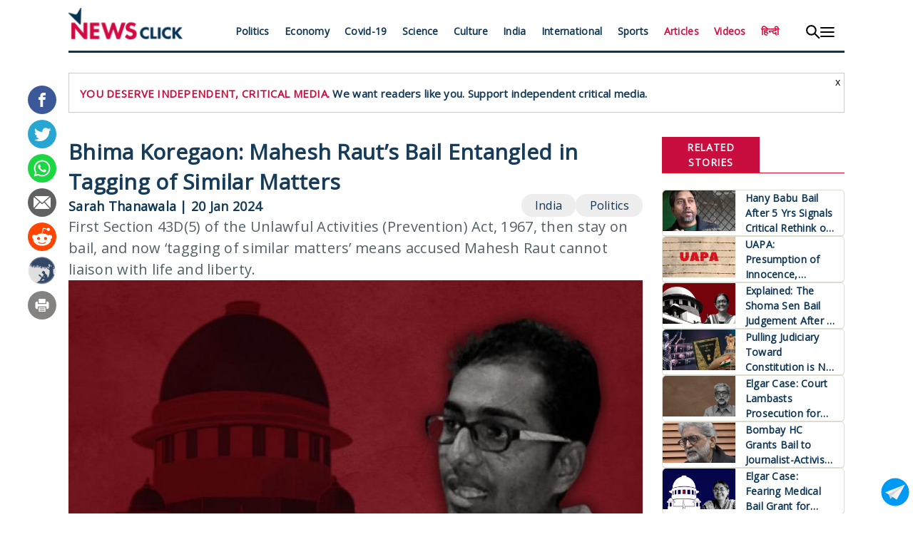

--- FILE ---
content_type: text/html; charset=UTF-8
request_url: https://www.newsclick.in/bhima-koregaon-mahesh-rauts-bail-entangled-tagging-similar-matters
body_size: 14808
content:
<!DOCTYPE html>
<html lang="en" dir="ltr" prefix="content: http://purl.org/rss/1.0/modules/content/  dc: http://purl.org/dc/terms/  foaf: http://xmlns.com/foaf/0.1/  og: http://ogp.me/ns#  rdfs: http://www.w3.org/2000/01/rdf-schema#  schema: http://schema.org/  sioc: http://rdfs.org/sioc/ns#  sioct: http://rdfs.org/sioc/types#  skos: http://www.w3.org/2004/02/skos/core#  xsd: http://www.w3.org/2001/XMLSchema# ">
  <head>
    <meta charset="utf-8" />
<script async src="https://www.googletagmanager.com/gtag/js?id=G-1XBEGYR4BD" type="76f67ce273822cfb6d509816-text/javascript"></script>
<script type="76f67ce273822cfb6d509816-text/javascript">window.dataLayer = window.dataLayer || [];function gtag(){dataLayer.push(arguments)};gtag("js", new Date());gtag("set", "developer_id.dMDhkMT", true);gtag("config", "G-1XBEGYR4BD", {"groups":"default","page_placeholder":"PLACEHOLDER_page_location","allow_ad_personalization_signals":false});</script>
<meta name="description" content="First Section 43D(5) of the Unlawful Activities (Prevention) Act, 1967, then stay on bail, and now ‘tagging of similar matters’ means accused Mahesh Raut cannot liaison with life and liberty." />
<meta name="referrer" content="no-referrer" />
<meta property="og:site_name" content="NewsClick" />
<meta property="og:type" content="Article" />
<meta property="og:url" content="https://www.newsclick.in/bhima-koregaon-mahesh-rauts-bail-entangled-tagging-similar-matters" />
<meta property="og:title" content="Bhima Koregaon: Mahesh Raut’s Bail Entangled in Tagging of Similar Matters | NewsClick" />
<meta property="og:description" content="First Section 43D(5) of the Unlawful Activities (Prevention) Act, 1967, then stay on bail, and now ‘tagging of similar matters’ means accused Mahesh Raut cannot liaison with life and liberty." />
<meta property="og:image" content="https://www.newsclick.in/sites/default/files/2024-01/Mahesh-scaled.jpg" />
<meta property="og:image:width" content="450" />
<meta property="og:image:height" content="298" />
<meta property="og:updated_time" content="Mon, 01/22/2024 - 11:38" />
<meta property="article:tag" content="Politics" />
<meta property="article:tag" content="India" />
<meta property="article:published_time" content="Sat, 01/20/2024 - 12:09" />
<meta property="article:modified_time" content="Mon, 01/22/2024 - 11:38" />
<meta name="twitter:card" content="summary_large_image" />
<meta name="twitter:title" content="Bhima Koregaon: Mahesh Raut’s Bail Entangled in Tagging of Similar Matters | NewsClick" />
<meta name="twitter:site" content="@newsclickin" />
<meta name="twitter:description" content="First Section 43D(5) of the Unlawful Activities (Prevention) Act, 1967, then stay on bail, and now ‘tagging of similar matters’ means accused Mahesh Raut cannot liaison with life and liberty." />
<meta name="twitter:site:id" content="88394738" />
<meta name="twitter:url" content="https://www.newsclick.in/bhima-koregaon-mahesh-rauts-bail-entangled-tagging-similar-matters" />
<meta name="twitter:image" content="https://www.newsclick.in/sites/default/files/2024-01/Mahesh-scaled.jpg" />
<link rel="manifest" href="/manifest.json" />
<meta name="theme-color" content="#000000" />
<meta name="Generator" content="Drupal 9 (https://www.drupal.org)" />
<meta name="MobileOptimized" content="width" />
<meta name="HandheldFriendly" content="true" />
<meta name="viewport" content="width=device-width, initial-scale=1.0" />
<script type="application/ld+json">{
    "@context": "https://schema.org",
    "@graph": [
        {
            "@type": "NewsArticle",
            "headline": "Bhima Koregaon: Mahesh Raut’s Bail Entangled in Tagging of Similar Matters",
            "name": "Bhima Koregaon: Mahesh Raut’s Bail Entangled in Tagging of Similar Matters",
            "about": [
                "Criminal conspiracy",
                "National Investigation Agency",
                "high court comprising Justices"
            ],
            "description": "First Section 43D(5) of the Unlawful Activities (Prevention) Act, 1967, then stay on bail, and now ‘tagging of similar matters’ means accused Mahesh Raut cannot liaison with life and liberty.",
            "keywords": [
                "Criminal conspiracy",
                "National Investigation Agency",
                "high court comprising Justices"
            ],
            "image": {
                "@type": "ImageObject",
                "representativeOfPage": "True",
                "url": "https://www.newsclick.in/sites/default/files/2024-01/Mahesh-scaled.jpg"
            },
            "datePublished": "2024-01-20T12:09:45+0530",
            "isAccessibleForFree": "True",
            "dateModified": "2024-01-20T12:09:45+0530",
            "author": {
                "@type": "Person",
                "@id": "https://www.newsclick.in/author/sarah-thanawala",
                "name": "Sarah Thanawala",
                "url": "https://www.newsclick.in/author/sarah-thanawala"
            },
            "publisher": {
                "@type": "Organization",
                "@id": "https://newsclick.in/",
                "name": "Newsclick",
                "url": "https://newsclick.in/",
                "sameAs": [
                    "https://www.facebook.com/newsclickonline/",
                    "https://twitter.com/newsclickin",
                    "https://www.youtube.com/channel/UCOF1iS7lmNRSWVqL8N3L6kQ"
                ],
                "logo": {
                    "@type": "ImageObject",
                    "url": "https://www.newsclick.in/themes/newsclick/assets/images/newsclick_logo.png",
                    "width": "618",
                    "height": "172"
                }
            },
            "mainEntityOfPage": "https://www.newsclick.in/bhima-koregaon-mahesh-rauts-bail-entangled-tagging-similar-matters"
        },
        {
            "@type": "Organization",
            "@id": "https://newsclick.in",
            "description": "The digital destination for news, views, opinion \u0026 analysis from people-centric worldview, ignored by the corporate media.",
            "url": "https://newsclick.in",
            "name": "Newsclick",
            "sameAs": [
                "https://www.facebook.com/newsclickonline/",
                "https://twitter.com/newsclickin",
                "https://www.youtube.com/channel/UCOF1iS7lmNRSWVqL8N3L6kQ"
            ],
            "contactPoint": {
                "@type": "ContactPoint",
                "email": "newsclick.in@gmail.com"
            },
            "logo": {
                "@type": "ImageObject",
                "url": "https://www.newsclick.in/themes/newsclick/assets/images/newsclick_logo.png",
                "width": "618",
                "height": "172"
            }
        },
        {
            "@type": "WebSite",
            "@id": "https://newsclick.in",
            "name": "Newsclick",
            "url": "https://newsclick.in",
            "publisher": {
                "@type": "Organization",
                "@id": "https://newsclick.in/",
                "name": "Newsclick",
                "url": "https://newsclick.in/",
                "sameAs": [
                    "https://www.facebook.com/newsclickonline/",
                    "https://twitter.com/newsclickin",
                    "https://www.youtube.com/channel/UCOF1iS7lmNRSWVqL8N3L6kQ"
                ],
                "logo": {
                    "@type": "ImageObject",
                    "url": "https://www.newsclick.in/themes/newsclick/assets/images/newsclick_logo.png",
                    "width": "618",
                    "height": "172"
                }
            },
            "inLanguage": "en",
            "workTranslation": {
                "@id": "https://hindi.newsclick.in/"
            }
        }
    ]
}</script>
<link rel="icon" href="/themes/custom/digital_news/favicon.ico" type="image/vnd.microsoft.icon" />
<link rel="canonical" href="https://www.newsclick.in/bhima-koregaon-mahesh-rauts-bail-entangled-tagging-similar-matters" />
<link rel="shortlink" href="https://www.newsclick.in/node/57596" />
<link rel="amphtml" href="https://www.newsclick.in/bhima-koregaon-mahesh-rauts-bail-entangled-tagging-similar-matters?amp" />
<script type="76f67ce273822cfb6d509816-text/javascript">window.a2a_config=window.a2a_config||{};a2a_config.callbacks=[];a2a_config.overlays=[];a2a_config.templates={};</script>

    <title>Bhima Koregaon: Mahesh Raut’s Bail Entangled in Tagging of Similar Matters | NewsClick</title>
    <link rel="stylesheet" media="all" href="/modules/contrib/ajax_loader/css/throbber-general.css?t7pmrv" />
<link rel="stylesheet" media="all" href="/core/assets/vendor/jquery.ui/themes/base/core.css?t7pmrv" />
<link rel="stylesheet" media="all" href="/core/assets/vendor/jquery.ui/themes/base/controlgroup.css?t7pmrv" />
<link rel="stylesheet" media="all" href="/core/assets/vendor/jquery.ui/themes/base/checkboxradio.css?t7pmrv" />
<link rel="stylesheet" media="all" href="/core/assets/vendor/jquery.ui/themes/base/resizable.css?t7pmrv" />
<link rel="stylesheet" media="all" href="/core/assets/vendor/jquery.ui/themes/base/button.css?t7pmrv" />
<link rel="stylesheet" media="all" href="/core/assets/vendor/jquery.ui/themes/base/dialog.css?t7pmrv" />
<link rel="stylesheet" media="all" href="/core/modules/system/css/components/ajax-progress.module.css?t7pmrv" />
<link rel="stylesheet" media="all" href="/core/modules/system/css/components/align.module.css?t7pmrv" />
<link rel="stylesheet" media="all" href="/core/modules/system/css/components/autocomplete-loading.module.css?t7pmrv" />
<link rel="stylesheet" media="all" href="/core/modules/system/css/components/fieldgroup.module.css?t7pmrv" />
<link rel="stylesheet" media="all" href="/core/modules/system/css/components/container-inline.module.css?t7pmrv" />
<link rel="stylesheet" media="all" href="/core/modules/system/css/components/clearfix.module.css?t7pmrv" />
<link rel="stylesheet" media="all" href="/core/modules/system/css/components/details.module.css?t7pmrv" />
<link rel="stylesheet" media="all" href="/core/modules/system/css/components/hidden.module.css?t7pmrv" />
<link rel="stylesheet" media="all" href="/core/modules/system/css/components/item-list.module.css?t7pmrv" />
<link rel="stylesheet" media="all" href="/core/modules/system/css/components/js.module.css?t7pmrv" />
<link rel="stylesheet" media="all" href="/core/modules/system/css/components/nowrap.module.css?t7pmrv" />
<link rel="stylesheet" media="all" href="/core/modules/system/css/components/position-container.module.css?t7pmrv" />
<link rel="stylesheet" media="all" href="/core/modules/system/css/components/progress.module.css?t7pmrv" />
<link rel="stylesheet" media="all" href="/core/modules/system/css/components/reset-appearance.module.css?t7pmrv" />
<link rel="stylesheet" media="all" href="/core/modules/system/css/components/resize.module.css?t7pmrv" />
<link rel="stylesheet" media="all" href="/core/modules/system/css/components/sticky-header.module.css?t7pmrv" />
<link rel="stylesheet" media="all" href="/core/modules/system/css/components/system-status-counter.css?t7pmrv" />
<link rel="stylesheet" media="all" href="/core/modules/system/css/components/system-status-report-counters.css?t7pmrv" />
<link rel="stylesheet" media="all" href="/core/modules/system/css/components/system-status-report-general-info.css?t7pmrv" />
<link rel="stylesheet" media="all" href="/core/modules/system/css/components/tabledrag.module.css?t7pmrv" />
<link rel="stylesheet" media="all" href="/core/modules/system/css/components/tablesort.module.css?t7pmrv" />
<link rel="stylesheet" media="all" href="/core/modules/system/css/components/tree-child.module.css?t7pmrv" />
<link rel="stylesheet" media="all" href="/core/modules/views/css/views.module.css?t7pmrv" />
<link rel="stylesheet" media="all" href="/modules/contrib/blazy/css/blazy.css?t7pmrv" />
<link rel="stylesheet" media="all" href="/core/assets/vendor/jquery.ui/themes/base/theme.css?t7pmrv" />
<link rel="stylesheet" media="all" href="/modules/contrib/addtoany/css/addtoany.css?t7pmrv" />
<link rel="stylesheet" media="all" href="/modules/contrib/ajax_loader/css/circle.css?t7pmrv" />
<link rel="stylesheet" media="all" href="/modules/contrib/simple_popup_blocks/css/simple_popup_blocks.css?t7pmrv" />
<link rel="stylesheet" media="all" href="/modules/contrib/extlink/extlink.css?t7pmrv" />
<link rel="stylesheet" media="all" href="/themes/custom/digital_news/css/style.css?t7pmrv" />
<link rel="stylesheet" media="all" href="/themes/custom/digital_news/css/mobile.css?t7pmrv" />

    
  </head>
  <body>
        <a href="#main-content" class="visually-hidden focusable">
      Skip to main content
    </a>
    
      <div class="dialog-off-canvas-main-canvas" data-off-canvas-main-canvas>
    <div class="container">
    <div class="headerContainer">
    <header class="header">
        <div class="headerIcon">
            <a class="headerIconDesktop" href="/"><img src="/themes/custom/digital_news/images/newsclick-logo-1.svg" alt="Newsclick" title="Newsclick"></a>
            <a class="headerIconMobile" href="/"><img src="/themes/custom/digital_news/images/newsclick-mobile.svg" alt="Newsclick" title="Newsclick"></a>
        </div>
        <div class="headerMobileSupport">
            <!--<button class="headerMobileButton"><a href="https://support.newsclick.in/">Subscribe And Support</a></button>-->
        </div>
        <div class="headerMenu">
		  <div>
    <nav role="navigation" aria-labelledby="block-headermenu-menu" id="block-headermenu">
            
  <h2 class="visually-hidden" id="block-headermenu-menu">Header Menu</h2>
  

        
              <ul>
              <li>
        <a href="/politics" title="Politics" data-drupal-link-system-path="articlelist/politics">Politics</a>
              </li>
          <li>
        <a href="/economy" title="Economy" data-drupal-link-system-path="articlelist/economy">Economy</a>
              </li>
          <li>
        <a href="/articlelist/covid-19" data-drupal-link-system-path="articlelist/covid-19">Covid-19</a>
              </li>
          <li>
        <a href="/science" title="Science" data-drupal-link-system-path="articlelist/science">Science</a>
              </li>
          <li>
        <a href="/culture" title="Culture" data-drupal-link-system-path="articlelist/culture">Culture</a>
              </li>
          <li>
        <a href="/india" data-drupal-link-system-path="articlelist/india">India</a>
              </li>
          <li>
        <a href="/international" title="International" data-drupal-link-system-path="articlelist/international">International</a>
              </li>
          <li>
        <a href="/sports" data-drupal-link-system-path="articlelist/sports">Sports</a>
              </li>
          <li>
        <a href="/articlelist/our-articles" data-drupal-link-system-path="articlelist/our-articles">Articles</a>
              </li>
          <li>
        <a href="/articlelist/our-videos" data-drupal-link-system-path="articlelist/our-videos">Videos</a>
              </li>
          <li>
        <a href="http://hindi.newsclick.in/" title="">हिन्दी</a>
              </li>
        </ul>
  


  </nav>

  </div>

        </div>
        <div class="headerToggle">
            <div class="headerToggleSearch">
                <img src="/themes/custom/digital_news/images/search.svg" alt="Search" title="Search">
            </div>
            <div class="headerToggleMenu">
                <img src="/themes/custom/digital_news/images/hamburg.svg" alt="DropDownMenu" title="Menu">
            </div>
        </div>
    </header>
</div>
<div class="headerSearchContainer" id="headerSearchContainer">
	<div class="search-box">
		<form action="/search" method="get" id="search-block-form" accept-charset="UTF-8">
			<div class="form-item js-form-item form-type-search js-form-type-search form-item-keys js-form-item-keys form-no-label form-group">
				<div class="input-group">
					<input title="" data-drupal-selector="edit-keys" class="form-search form-control" placeholder="Search" type="search" id="edit-keys" name="key" value="" size="15" maxlength="128" data-toggle="tooltip" data-placement="bottom" data-original-title="Enter the terms you wish to search for.">
					<span class="input-group-btn">
						<button type="submit" value="Search" class="button js-form-submit form-submit btn-primary btn icon-only" name="">
							<span class="sr-only"><img src="/themes/custom/digital_news/images/search.svg" alt="Search" title="Search"></span>
							<span class="icon glyphicon glyphicon-search" aria-hidden="true"></span>
						</button>
					</span>
				</div>
			</div>
		</form>
	</div>
</div>


<div class="headerHamburgContainer" id="headerHamburgContainer">
    <div class="headerHamburgMenu">
        <div class="hamburgMenu1 hamburgMenu">
            
              <ul>
              <li>
        <a href="/articlelist/our-articles" data-drupal-link-system-path="articlelist/our-articles">All Articles</a>
              </li>
          <li>
        <a href="/articlelist/our-articles" data-drupal-link-system-path="articlelist/our-articles">Newsclick Articles</a>
              </li>
          <li>
        <a href="/articlelist/our-videos" data-drupal-link-system-path="articlelist/our-videos">All Videos</a>
              </li>
          <li>
        <a href="/articlelist/our-videos" data-drupal-link-system-path="articlelist/our-videos">Newsclick Videos</a>
              </li>
        </ul>
  


        </div>
        <div class="hamburgMenu2 hamburgMenu">
            
              <ul>
              <li>
        <a href="/politics" data-drupal-link-system-path="articlelist/politics">Politics</a>
              </li>
          <li>
        <a href="/economy" data-drupal-link-system-path="articlelist/economy">Economy</a>
              </li>
          <li>
        <a href="/science" data-drupal-link-system-path="articlelist/science">Science</a>
              </li>
          <li>
        <a href="/culture" data-drupal-link-system-path="articlelist/culture">Culture</a>
              </li>
          <li>
        <a href="/india" data-drupal-link-system-path="articlelist/india">India</a>
              </li>
          <li>
        <a href="/sports" data-drupal-link-system-path="articlelist/sports">Sports</a>
              </li>
        </ul>
  


        </div>
        <div class="hamburgMenu3 hamburgMenu">
            
              <ul>
              <li>
        <a href="/international" data-drupal-link-system-path="articlelist/international">International</a>
              </li>
          <li>
        <a href="/articlelist/africa" data-drupal-link-system-path="articlelist/africa">Africa</a>
              </li>
          <li>
        <a href="/articlelist/Latin%20America" data-drupal-link-system-path="articlelist/Latin America">Latin America</a>
              </li>
          <li>
        <a href="/articlelist/nepal" data-drupal-link-system-path="articlelist/nepal">Nepal</a>
              </li>
          <li>
        <a href="/articlelist/pakistan" data-drupal-link-system-path="articlelist/pakistan">Pakistan</a>
              </li>
          <li>
        <a href="/articlelist/sri%20lanka" data-drupal-link-system-path="articlelist/sri lanka">Sri Lanka</a>
              </li>
          <li>
        <a href="/taxonomy/term/15" data-drupal-link-system-path="articlelist/u.s">US</a>
              </li>
          <li>
        <a href="/articlelist/West%20Asia" data-drupal-link-system-path="articlelist/West Asia">West Asia</a>
              </li>
        </ul>
  


        </div>
    </div>
    <div class="headerHamburgFooter">
        <div>
            <ul>
                <li><a href="/about-us">About Us</a></li>
                <li><a href="/grievance-redressal">Grievance Redressal Mechanism</a></li>
            </ul>
        </div>
        <div>
            <div class="footerNewsletter">
                  <div>
    <div class="mailchimp-signup-subscribe-form" data-drupal-selector="mailchimp-signup-subscribe-block-subscribe-form" id="block-mailchimpsubscriptionformsubscribe-2">
  
    
      <form action="/bhima-koregaon-mahesh-rauts-bail-entangled-tagging-similar-matters" method="post" id="mailchimp-signup-subscribe-block-subscribe-form" accept-charset="UTF-8">
  <div id="mailchimp-newsletter-c5021f88a4-mergefields" class="mailchimp-newsletter-mergefields"><div class="js-form-item form-item js-form-type-email form-item-mergevars-email js-form-item-mergevars-email">
      <label for="edit-mergevars-email" class="js-form-required form-required">Newsletter</label>
        <input placeholder="Enter your email id" data-drupal-selector="edit-mergevars-email" type="email" id="edit-mergevars-email" name="mergevars[EMAIL]" value="" size="25" maxlength="254" class="form-email required" required="required" aria-required="true" />

        </div>
</div><input autocomplete="off" data-drupal-selector="form-27-1cdv-lv5xtxocdg-p3gv9xvyptuucxjmuctmr3m" type="hidden" name="form_build_id" value="form-_27_1CDv-lv5xTxoCDG_P3Gv9XvYpTUUCxjMuCtmR3M" />
<input data-drupal-selector="edit-mailchimp-signup-subscribe-block-subscribe-form" type="hidden" name="form_id" value="mailchimp_signup_subscribe_block_subscribe_form" />
<div data-drupal-selector="edit-actions" class="form-actions js-form-wrapper form-wrapper" id="edit-actions"><input data-drupal-selector="edit-submit" type="submit" id="edit-submit" name="op" value="Sign Up" class="button js-form-submit form-submit" />
</div>

</form>

  </div>

  </div>

            </div>
        </div>
        <div class="footerSocialMedia">
            <ul>
                <li><a href="https://www.facebook.com/newsclickonline/" target="_blank"><img src="/themes/custom/digital_news/images/fb.svg"></a></li>
                <li><a href="https://www.instagram.com/newsclick.in/" target="_blank"><img src="/themes/custom/digital_news/images/insta.svg"></a></li>
                <li><a href="https://twitter.com/newsclickin" target="_blank" class="x-footer-icon"><img src="/themes/custom/digital_news/images/x-logo-black.png"></a></li>
                <li><a href="https://www.youtube.com/user/NewsClickin" target="_blank"><img src="/themes/custom/digital_news/images/you.svg"></a></li>
                <li><a href="/add-newsclick-to-mobile" target="_blank"><img src="/themes/custom/digital_news/images/mobile.svg"></a></li>
            </ul>
        </div>
    </div>
    <div class="headerFooterBack">
        <button><img src="/themes/custom/digital_news/images/icon-hide-menu_resized.png"></button>
    </div>
</div>
    <div class="mainContent">
      <div>
    <div data-drupal-messages-fallback class="hidden"></div><div id="block-subscribeandsupport">
  
    
      
            <div><div class="subs_support_block"><span class="subs_support_close">x</span><span class="subs_support_red">YOU DESERVE INDEPENDENT, CRITICAL MEDIA.</span> <span class="subs_support_blue">We want readers like you. Support independent critical media. </span></div>
</div>
      
  </div>


<div  data-history-node-id="57596" role="article" about="/bhima-koregaon-mahesh-rauts-bail-entangled-tagging-similar-matters" class="story full clearfix news-article"  id="articleSection">
    <div class="articleContent">
      <a id="label" href="/bhima-koregaon-mahesh-rauts-bail-entangled-tagging-similar-matters" rel="bookmark">
        <h1>Bhima Koregaon: Mahesh Raut’s Bail Entangled in Tagging of Similar Matters</h1>
      </a>
      <div class="articleDetails">
        <div class="authorDetails">
          
                                                                                                                                                                                                                                                                                                                                                                                                                                                                                                                                                                                                                                                                    <span>
                  <a href="/author/sarah-thanawala">Sarah Thanawala</a>
                                  </span>
                            <span> | </span>
            
                    <time>20 Jan 2024</time>
          <div class="translated-by">
                                                                                                            </div>

        </div>


        <div class="articleCategories">
          <ul class="field field--name-taxonomy-term field--type-entity-reference field--label-hidden field--items">
    <li class="field--item">
    <a href="/articlelist/Politics">Politics</a>
  </li>
    <li class="field--item">
    <a href="/articlelist/India">India</a>
  </li>
  </ul>

        </div>
      </div>
      <div class="articleIntro">
        
            <div>First Section 43D(5) of the Unlawful Activities (Prevention) Act, 1967, then stay on bail, and now ‘tagging of similar matters’ means accused Mahesh Raut cannot liaison with life and liberty. </div>
      
      </div>

      <div  class="content">
                                  <div class="coverImage">
            
            <div><div>
  
  
            <div>  <img loading="lazy" src="/sites/default/files/styles/responsive_885/public/2024-01/Mahesh-scaled.jpg?itok=sv9g2XEH" width="885" height="432" alt="Politics" typeof="foaf:Image" />


</div>
      
</div>
</div>
      
          </div>
        	<div class="bodyContent" >

            <div><p><strong>ON </strong>Thursday, the Supreme Court extended the stay on the Order of the Bombay High Court granting regular bail to forest rights activist Mahesh Raut by two more weeks.</p>
<p>The court allowed the counsel for Raut time to pursue the registry of the Supreme Court to undertake the pending exercise of tagging Raut’s matter with other similar matters in the Bhima Koregaon–Elgar Parishad Maoist links and criminal conspiracy<a href="https://theleaflet.in/?s=bhima+koregaon"> case</a>.</p>
<p>A division Bench of the Supreme Court comprising Justices Bela M. Trivedi and K.V. Viswanathan was hearing a special leave petition filed by the National Investigation Agency (NIA) challenging the Order of the high court.</p>
<p>Mahesh Raut is an accused in the Bhima Koregaon case under the<a href="https://www.mha.gov.in/sites/default/files/A1967-37.pdf" target="_blank"> Unlawful Activities (Prevention) Act, 1967</a> (UAPA).</p>
<p>He is currently lodged in the Taloja Central Jail, awaiting trial.</p>
<p>On<a href="https://theleaflet.in/bhima-koregaon-bombay-high-court-grants-regular-bail-to-mahesh-raut/"> September 21</a> last year, a division Bench of the high court comprising Justices A.S. Gadkari and Sharmila U. Deshmukh had granted bail to Raut, but allowed a stay on the Order for one week to enable the NIA to appeal in the Supreme Court.</p>
<p>Since<a href="https://theleaflet.in/bhima-koregaon-supreme-court-extends-stay-on-bail-granted-to-mahesh-raut/"> September 27</a> last year, the stay has continuously been extended by the court for various reasons.</p>
<p>On January 6, another Bench of the Supreme Court<a href="https://theleaflet.in/bhima-koregaon-the-first-week-in-the-new-year-repeats-the-same-old-story-of-procedural-grind/"> extended</a> the stay on bail granted to journalist and human rights activist Gautam Navlakha on Additional Solicitor General S.V. Raju’s request that Navlakha’s matter should be placed along with NIA’s appeal in the case of another co-accused— forest rights activist, Mahesh Raut.</p>
<p>Since the matters were pending before different Benches, the court, directed the registry to place Navlakha’s matter before the CJI to consider posting all similarly placed matters before the same Bench.</p>
<p>The court has extended the stay on Navlakha’s bail till the Chief Justice of India allocates the matter to a Bench.</p>
<p>On January 10, during the hearing of Raut’s bail matter, a Supreme Court Bench comprising Justices Trivedi and Ujjal Bhuyan<a href="https://main.sci.gov.in/supremecourt/2023/39602/39602_2023_15_107_49462_Order_10-Jan-2024.pdf" target="_blank"> took notice</a> of the Order dated January 6. The Bench allowed Raut to approach the registry on tagging part-heard matters.</p>
<p>On January 11, the Supreme Court tagged Navlakha’s bail application with academic and activist Hany Babu’s.</p>
<p>Yesterday, the Supreme Court<a href="https://theleaflet.in/bhima-koregaon-jyoti-jagtaps-bail-plea-adjourned-again-to-be-heard-with-shoma-sens/"> adjourned</a> hearing of the bail application of anti-caste activist and musical performer Jyoti Jagtap once again.</p>
<p>The court reasoned that it was better to hear “<em>part-heard</em>” matters arising out of the same first information report in the Bhima Koregaon–Elgar Parishad case together.</p>
<p>Today, advocate Aparna Bhat, appearing on behalf of Raut, apprised the court of a letter that has been addressed to the registry for clubbing all similarly placed matters before an appropriate Bench.</p>
<p> </p>
<p> </p>
<p>Bhat submitted that the registry is yet to take action on tagging Raut’s matter with others. Bhat sought time to pursue the registry on placing the matters together.</p>
<p>Allowing a time of two weeks for the clubbing of the matters by the registry, the court adjourned the hearing and directed the continuation of the stay on Raut’s bail.</p>
<h4><strong>Background</strong></h4>
<p>Mahesh Raut, a land and forest rights activist, worked with <em>gram sabhas</em> in the mining areas of Gadchiroli, Maharashtra.</p>
<p>On June 6, 2018, Raut, along with five other accused persons, was<a href="https://www.frontlinedefenders.org/en/case/mahesh-raut-arrested" target="_blank"> arrested</a> for allegedly spreading Maoist ideology, providing funds to banned organisations and conducting recruitments for the Maoists.</p>
<p>In<a href="https://indianexpress.com/article/india/elgar-parishad-case-pune-court-rejects-bail-pleas-of-six-accused-6106942/" target="_blank"> November 2019</a>, a sessions court in Pune rejected bail applications filed by the six accused persons. The court noted that <em>prima facie</em> evidence suggested that the acts of the applicants were aimed at “<em>undermining democracy in India</em>”.</p>
<p>In<a href="https://scroll.in/latest/1011420/bhima-koregaon-case-activist-mahesh-raut-denied-bail-by-nia-court" target="_blank"> November 2021</a>, an NIA court, while taking note of the submission made by NIA that Raut’s name was found in a letter retrieved from co-accused Wilson’s computer, rejected his bail application.</p>
<p>The submission was opposed by Raut stating that the existence of the letter is disputed on account of forensic reports finding malware infiltration of Wilson’s electronic mail devices.</p>
<p>In<a href="https://theleaflet.in/bhima-koregaon-four-accused-move-special-nia-court-in-mumbai-seeking-discharge-application/"> April 2022</a>, Raut approached an NIA court to seek discharge from the charges levied against him in the 2018 case related to allegedly spreading Maoist ideology.</p>
<p>He claimed that the allegations of handling money for the Communist Party of India (Maoist) and for assisting students to go to Gadchiroli are based on the two letters obtained from co-accused Wilson’s device, which according to him have been compromised and the evidence tampered with.</p>
<p>Earlier, on<a href="https://theleaflet.in/bhima-koregaon-bombay-high-court-rejects-default-bail-plea-of-varavara-rao-and-seven-other-accused/"> May 4, 2022</a>, the Bombay High Court dismissed a petition that sought review of its earlier<a href="https://theleaflet.in/bhima-koregaon-case-bombay-hc-grants-default-bail-to-sudha-bharadwaj-but-declines-the-same-to-eight-other-accused/"> December 1, 2021 Order</a> under which an appeal for default bail presented by eight accused, including Raut, was dismissed.</p>
<p>Trial is yet to begin in the Bhima Koregaon case. The prosecution has filed a chargesheet exceeding 5,000 pages and intends to cross-examine at least 200 witnesses.</p>
<p>Several of the accused persons have now spent almost five years in judicial custody without trial.</p>
<p>Besides Raut, six of the accused persons, lawyer and trade union activist, Sudha Bharadwaj; activist, teacher, poet and writer, Varavara Rao; Dalit scholar and activist, Dr Anand Teltumbde; academic and writer, Vernon Gonsalves; human rights activist, Arun Ferreira; and Navlakha have managed to secure bail so far.</p>
<p>Another co-accused, Father Stan Swamy, who was a Jesuit priest and tribal rights activist,<a href="https://theleaflet.in/awaiting-medical-bail-fr-stan-swamy-passes-away-at-holy-family-hospital/"> passed away</a> due to Covid in custody in June 2021 after an incarceration of over seven months. The others remain behind bars.</p>
<p>An investigation by Arsenal Consulting, a leading, independent expert firm on digital forensics, has revealed that sophisticated malware was used to plant the digital evidence that forms the basis for the prosecution’s case on the devices of two of the accused persons in the case, a human rights lawyer, Surendra Gadling and activist and researcher Rona Wilson.</p>
<p>Arsenal’s findings were published in<a href="https://theleaflet.in/us-based-forensic-analysis-group-finds-incriminating-documents-planted-in-rona-wilsons-computer-wilson-challenges-his-prosecution-in-bombay-hc-seeks-sit-probe-into-his-framing/"> four</a><a href="https://theleaflet.in/bhima-koregaon-new-forensic-analysis-reveals-further-evidence-planted-against-activists/"> reports</a> in 2021.</p>
</div>
      

        </div>
        <div class="attribution">
          <div class="courtesy">
                                                                                                                                                                                                                                                                                                                                                                                                                                                <span>Courtesy:
                  <a href="https://theleaflet.in/bhima-koregaon-mahesh-rauts-bail-gets-entangled-in-tagging-of-similar-matters/" target="_blank" rel="noopener noreferrer">
                    THE LEAFLET                  </a>
                </span>
                                                                                        </div>
          <div class="original-published-date">
                      </div>
        </div>
        <div id="block-telegramsubscribe">
  
    
      
            <div><div class="subscribeTelegram">
<p>Get the latest reports &amp; analysis with people's perspective on Protests, movements &amp; deep analytical videos, discussions of the current affairs in your Telegram app. Subscribe to NewsClick's Telegram channel &amp; get Real-Time updates on stories, as they get published on our website.</p>
<p><a href="https://t.me/newsclick">Subscribe Newsclick  On Telegram<img alt="" height="35" src="/themes/custom/digital_news/images/telegram-subscribe.png" /></a></p></div>
</div>
      
  </div>

        <div class="relatedTopics">
          <ul>
  	<li class="field--item">
	  <a href="/articles/Criminal conspiracy">Criminal conspiracy</a>
    </li>
  	<li class="field--item">
	  <a href="/articles/National Investigation Agency">National Investigation Agency</a>
    </li>
  	<li class="field--item">
	  <a href="/articles/high court comprising Justices">high court comprising Justices</a>
    </li>
  </ul>

        </div>
      </div>
    </div>

  <div class="articleSidebar">


    <span class="articleSidebarTitle">
      <h2>Related Stories</h2>
    </span>

	  <div class="views-element-container"><div class="relatedStoriesSidebar js-view-dom-id-50c5b35e39f596a8bc2b460581a796e874484d6d8e534b7ee909d38d23bf1961">
  
  
  

  
  
  

      <div> <div class="newsItem">
    <div class="imageSection">
        <div class="imageContent">
          <a href="/hany-babu-bail-after-5-yrs-signals-critical-rethink-bhima-koregaon-case" hreflang="en">
                        
            <div><div>
  
  
            <div>    <img srcset="/sites/default/files/styles/hp_149x84/public/2025-12/cci9.jpg.jpeg?itok=EZD3-aMj 149w, /sites/default/files/styles/hp_264x150/public/2025-12/cci9.jpg.jpeg?itok=M6oBHUv4 264w, /sites/default/files/styles/hp_360x204/public/2025-12/cci9.jpg.jpeg?itok=bu_tb_Hp 360w" sizes="100vw" src="/sites/default/files/styles/hp_264x150/public/2025-12/cci9.jpg.jpeg?itok=M6oBHUv4" alt="ccp" typeof="foaf:Image" />


</div>
      
</div>
</div>
      
          </a>
        </div>
    </div>
    <div class="titleAuthorSection">
        <div class="titleSection">
            <h4><a href="/hany-babu-bail-after-5-yrs-signals-critical-rethink-bhima-koregaon-case">
<span>Hany Babu Bail After 5 Yrs Signals Critical Rethink of Bhima Koregaon Case</span>
</a></h4>
        </div>
    </div>
</div>
</div>
    <div> <div class="newsItem">
    <div class="imageSection">
        <div class="imageContent">
          <a href="/uapa-presumption-innocence-meaning-prima-facie-case" hreflang="en">
                        
            <div><div>
  
  
            <div>    <img srcset="/sites/default/files/styles/hp_149x84/public/2024-09/UAPA10.jpg.jpeg?itok=_vU96F4V 149w, /sites/default/files/styles/hp_264x150/public/2024-09/UAPA10.jpg.jpeg?itok=rjndZLLy 264w, /sites/default/files/styles/hp_360x204/public/2024-09/UAPA10.jpg.jpeg?itok=1tk1qh-M 360w" sizes="100vw" src="/sites/default/files/styles/hp_264x150/public/2024-09/UAPA10.jpg.jpeg?itok=rjndZLLy" alt="The law is clear: Detention should not be permitted when there are no reasonable grounds for believing that the accusations are prima facie true. Its application is another story." typeof="foaf:Image" />


</div>
      
</div>
</div>
      
          </a>
        </div>
    </div>
    <div class="titleAuthorSection">
        <div class="titleSection">
            <h4><a href="/uapa-presumption-innocence-meaning-prima-facie-case">
<span>UAPA: Presumption of Innocence, Meaning of &#039;Prima Facie&#039; Case</span>
</a></h4>
        </div>
    </div>
</div>
</div>
    <div> <div class="newsItem">
    <div class="imageSection">
        <div class="imageContent">
          <a href="/explained-shoma-sen-bail-judgement-after-6-years-jail" hreflang="en">
                        
            <div><div>
  
  
            <div>    <img srcset="/sites/default/files/styles/hp_149x84/public/2024-04/shomA3.jpg.jpeg?itok=S2Zj2NoL 149w, /sites/default/files/styles/hp_264x150/public/2024-04/shomA3.jpg.jpeg?itok=t_f27GXP 264w, /sites/default/files/styles/hp_360x204/public/2024-04/shomA3.jpg.jpeg?itok=uTmStMaa 360w" sizes="100vw" src="/sites/default/files/styles/hp_264x150/public/2024-04/shomA3.jpg.jpeg?itok=t_f27GXP" alt="The arguments, counter-arguments, and the many, many injustices and tethers of the SC’s judgement granting bail to former Nagpur University professor and women’s rights activist Shoma Sen, who spent six years in jail without a trial." typeof="foaf:Image" />


</div>
      
</div>
</div>
      
          </a>
        </div>
    </div>
    <div class="titleAuthorSection">
        <div class="titleSection">
            <h4><a href="/explained-shoma-sen-bail-judgement-after-6-years-jail">
<span>Explained: The Shoma Sen Bail Judgement After 6 Years in Jail</span>
</a></h4>
        </div>
    </div>
</div>
</div>
    <div> <div class="newsItem">
    <div class="imageSection">
        <div class="imageContent">
          <a href="/pulling-judiciary-toward-constitution-not-browbeating-pushing-it-away" hreflang="en">
                        
            <div><div>
  
  
            <div>    <img srcset="/sites/default/files/styles/hp_149x84/public/2024-04/law2.jpg.jpeg?itok=i94_igsv 149w, /sites/default/files/styles/hp_264x150/public/2024-04/law2.jpg.jpeg?itok=n4wDzqjl 264w, /sites/default/files/styles/hp_360x204/public/2024-04/law2.jpg.jpeg?itok=bKHm2w_N 360w" sizes="100vw" src="/sites/default/files/styles/hp_264x150/public/2024-04/law2.jpg.jpeg?itok=n4wDzqjl" alt="Indira Jaising explains the root of the new tug-of-war between lawyers defending human rights and those endorsing cultural nationalism as a supra-constitutional norm." typeof="foaf:Image" />


</div>
      
</div>
</div>
      
          </a>
        </div>
    </div>
    <div class="titleAuthorSection">
        <div class="titleSection">
            <h4><a href="/pulling-judiciary-toward-constitution-not-browbeating-pushing-it-away">
<span>Pulling Judiciary Toward Constitution is Not Browbeating, Pushing it Away is</span>
</a></h4>
        </div>
    </div>
</div>
</div>
    <div> <div class="newsItem">
    <div class="imageSection">
        <div class="imageContent">
          <a href="/elgar-case-court-lambasts-prosecution-not-providing-cloned-copies-evidence-navlakha" hreflang="en">
                        
            <div><div>
  
  
            <div>    <img srcset="/sites/default/files/styles/hp_149x84/public/2024-01/Gautam-scaled.jpg.jpeg?itok=c3h3x7s7 149w, /sites/default/files/styles/hp_264x150/public/2024-01/Gautam-scaled.jpg.jpeg?itok=MQlyYRhS 264w, /sites/default/files/styles/hp_360x204/public/2024-01/Gautam-scaled.jpg.jpeg?itok=-Ps4Gc0A 360w" sizes="100vw" src="/sites/default/files/styles/hp_264x150/public/2024-01/Gautam-scaled.jpg.jpeg?itok=MQlyYRhS" alt="Politics" typeof="foaf:Image" />


</div>
      
</div>
</div>
      
          </a>
        </div>
    </div>
    <div class="titleAuthorSection">
        <div class="titleSection">
            <h4><a href="/elgar-case-court-lambasts-prosecution-not-providing-cloned-copies-evidence-navlakha">
<span>Elgar Case: Court Lambasts Prosecution for not Providing Cloned Copies of Evidence to Navlakha   </span>
</a></h4>
        </div>
    </div>
</div>
</div>
    <div> <div class="newsItem">
    <div class="imageSection">
        <div class="imageContent">
          <a href="/bombay-hc-grants-bail-journalist-activist-gautam-navlakha-bhima-koregaon-case" hreflang="en">
                        
            <div><div>
  
  
            <div>    <img srcset="/sites/default/files/styles/hp_149x84/public/2023-12/gautam%20navlakha.jpg.jpeg?itok=fu45QvLh 149w, /sites/default/files/styles/hp_264x150/public/2023-12/gautam%20navlakha.jpg.jpeg?itok=8WEwGMBI 264w, /sites/default/files/styles/hp_360x204/public/2023-12/gautam%20navlakha.jpg.jpeg?itok=xmLMKAQw 360w" sizes="100vw" src="/sites/default/files/styles/hp_264x150/public/2023-12/gautam%20navlakha.jpg.jpeg?itok=8WEwGMBI" alt="Gautam Navlakha" typeof="foaf:Image" />


</div>
      
</div>
</div>
      
          </a>
        </div>
    </div>
    <div class="titleAuthorSection">
        <div class="titleSection">
            <h4><a href="/bombay-hc-grants-bail-journalist-activist-gautam-navlakha-bhima-koregaon-case">
<span>Bombay HC Grants Bail to Journalist-Activist Gautam Navlakha in Bhima Koregaon Case </span>
</a></h4>
        </div>
    </div>
</div>
</div>
    <div> <div class="newsItem">
    <div class="imageSection">
        <div class="imageContent">
          <a href="/elgar-case-fearing-medical-bail-grant-shoma-sen-nia-pleads-fast-tracking-regular-bail" hreflang="en">
                        
            <div><div>
  
  
            <div>    <img srcset="/sites/default/files/styles/hp_149x84/public/2023-11/Shoma-Sen-1-scaled.jpg.jpeg?itok=xe6WXiQn 149w, /sites/default/files/styles/hp_264x150/public/2023-11/Shoma-Sen-1-scaled.jpg.jpeg?itok=YexAUyqo 264w, /sites/default/files/styles/hp_360x204/public/2023-11/Shoma-Sen-1-scaled.jpg.jpeg?itok=9Kz4X-Jj 360w" sizes="100vw" src="/sites/default/files/styles/hp_264x150/public/2023-11/Shoma-Sen-1-scaled.jpg.jpeg?itok=YexAUyqo" alt="Bhima koregaon" typeof="foaf:Image" />


</div>
      
</div>
</div>
      
          </a>
        </div>
    </div>
    <div class="titleAuthorSection">
        <div class="titleSection">
            <h4><a href="/elgar-case-fearing-medical-bail-grant-shoma-sen-nia-pleads-fast-tracking-regular-bail">
<span>Elgar Case: Fearing Medical Bail Grant for Shoma Sen, NIA Pleads Fast-Tracking Regular Bail</span>
</a></h4>
        </div>
    </div>
</div>
</div>
    <div> <div class="newsItem">
    <div class="imageSection">
        <div class="imageContent">
          <a href="/bhima-koregaon-hearing-shoma-sens-bail-plea-adjourned-yet-again" hreflang="en">
                        
            <div><div>
  
  
            <div>    <img srcset="/sites/default/files/styles/hp_149x84/public/2023-11/shoma7.jpg.jpeg?itok=_QvJS19A 149w, /sites/default/files/styles/hp_264x150/public/2023-11/shoma7.jpg.jpeg?itok=GQ2rBjiP 264w, /sites/default/files/styles/hp_360x204/public/2023-11/shoma7.jpg.jpeg?itok=h2yNzUaY 360w" sizes="100vw" src="/sites/default/files/styles/hp_264x150/public/2023-11/shoma7.jpg.jpeg?itok=GQ2rBjiP" alt="ON Tuesday, the Supreme Court adjourned the hearing of the bail plea filed by women rights activist and academic Shoma Sen once again." typeof="foaf:Image" />


</div>
      
</div>
</div>
      
          </a>
        </div>
    </div>
    <div class="titleAuthorSection">
        <div class="titleSection">
            <h4><a href="/bhima-koregaon-hearing-shoma-sens-bail-plea-adjourned-yet-again">
<span>Bhima Koregaon: Hearing of Shoma Sen’s Bail Plea Adjourned yet Again</span>
</a></h4>
        </div>
    </div>
</div>
</div>
    <div> <div class="newsItem">
    <div class="imageSection">
        <div class="imageContent">
          <a href="/mere-self-proclamation-not-enough-prove-membership-terrorist-outfit-madras-hc" hreflang="en">
                        
            <div><div>
  
  
            <div>    <img srcset="/sites/default/files/styles/hp_149x84/public/2023-11/mhc.png.jpeg?itok=GKEhvp00 149w, /sites/default/files/styles/hp_264x150/public/2023-11/mhc.png.jpeg?itok=KXptJ9LP 264w, /sites/default/files/styles/hp_360x204/public/2023-11/mhc.png.jpeg?itok=8kcdXAMm 360w" sizes="100vw" src="/sites/default/files/styles/hp_264x150/public/2023-11/mhc.png.jpeg?itok=KXptJ9LP" alt="mhc" typeof="foaf:Image" />


</div>
      
</div>
</div>
      
          </a>
        </div>
    </div>
    <div class="titleAuthorSection">
        <div class="titleSection">
            <h4><a href="/mere-self-proclamation-not-enough-prove-membership-terrorist-outfit-madras-hc">
<span>Mere Self-Proclamation not Enough to Prove Membership of Terrorist Outfit: Madras HC</span>
</a></h4>
        </div>
    </div>
</div>
</div>
    <div> <div class="newsItem">
    <div class="imageSection">
        <div class="imageContent">
          <a href="/bhima-koregaon-nia-court-asks-taloja-jail-provide-kabir-kala-manchs-gorkhe-treatment-j-j-hospital" hreflang="en">
                        
            <div><div>
  
  
            <div>    <img srcset="/sites/default/files/styles/hp_149x84/public/2023-11/Sagar-Gorkhe-1.png.jpeg?itok=FbmcFdZ0 149w, /sites/default/files/styles/hp_264x150/public/2023-11/Sagar-Gorkhe-1.png.jpeg?itok=fFB8OolX 264w, /sites/default/files/styles/hp_360x204/public/2023-11/Sagar-Gorkhe-1.png.jpeg?itok=1AiYtjFE 360w" sizes="100vw" src="/sites/default/files/styles/hp_264x150/public/2023-11/Sagar-Gorkhe-1.png.jpeg?itok=fFB8OolX" alt="SAGAR" typeof="foaf:Image" />


</div>
      
</div>
</div>
      
          </a>
        </div>
    </div>
    <div class="titleAuthorSection">
        <div class="titleSection">
            <h4><a href="/bhima-koregaon-nia-court-asks-taloja-jail-provide-kabir-kala-manchs-gorkhe-treatment-j-j-hospital">
<span>Bhima Koregaon: NIA Court Asks Taloja Jail to Provide Kabir Kala Manch’s Gorkhe Treatment in J J Hospital</span>
</a></h4>
        </div>
    </div>
</div>
</div>

    

  
  

  
  
</div>
</div>


  </div>
</div>
<div class="social-icons--fixed"><span class="a2a_kit a2a_kit_size_32 addtoany_list" data-a2a-url="https://www.newsclick.in/bhima-koregaon-mahesh-rauts-bail-entangled-tagging-similar-matters" data-a2a-title="Bhima Koregaon: Mahesh Raut’s Bail Entangled in Tagging of Similar Matters"><div class="a2a_kit a2a_kit_size_32 a2a_floating_style a2a_vertical_style social-icon-mobile-wrap"><a class="a2a_button_facebook"><img src="/themes/newsclick/assets/images/w_fb.svg" width="="40" height="40" alt="Share on Facebook"></a><a class="a2a_button_twitter"><img src="/themes/newsclick/assets/images/w_twitter.svg" width="="40" height="40" alt="Share on Twitter"></a><a class="a2a_button_whatsapp visible-xs"><img src="/themes/newsclick/assets/images/Whatsapp.svg" width="="40" height="40" alt="Share on WhatsApp"></a><a class="a2a_button_email"><img src="/themes/newsclick/assets/images/w_mail.svg" width="="40" height="40" alt="Share via Email"></a><a class="a2a_button_reddit"><img src="/themes/newsclick/assets/images/w_reddit.svg" width="="40" height="40" alt="Share on Reddit"></a><a class="a2a_button_kindle_it"><img src="/themes/newsclick/assets/images/w_kindle.svg" width="="40" height="40" alt="Share on Kindle"></a><a class="a2a_button_print"><img src="/themes/newsclick/assets/images/w_print.svg" width="="40" height="40" alt="Print"></a></div><a class=" share-icon visible-xs"><img src="/themes/newsclick/assets/images/Share.svg" width="="40" height="40" alt="Share"></a></span></div>
<span class="articlePageSectionTitle">
	<h3>Latest</h3>
</span>
<div class="views-element-container"><div class="infiniteScrollCommonSection js-view-dom-id-90ec7ca7fb4462458dba8474ef84e2a74f7376841054a746063e4ff403da549e">
  
  
  

  
  
  

  <div data-drupal-views-infinite-scroll-content-wrapper class="views-infinite-scroll-content-wrapper clearfix">    <div> <div class="newsItem">
    <div class="imageSection">
        <div class="imageContent">

          <a href="/election-commission-or-modi-commission" hreflang="en">
                            <div class = "video-play-icon"></div>
                                      <div>
  
  
            <div>    <img srcset="/sites/default/files/styles/hp_149x84/public/2025-12/rally%20%281%29.jpg.jpeg?itok=iNGl70Vg 149w, /sites/default/files/styles/hp_264x150/public/2025-12/rally%20%281%29.jpg.jpeg?itok=O-SIVz3s 264w, /sites/default/files/styles/hp_360x204/public/2025-12/rally%20%281%29.jpg.jpeg?itok=w2Cwclam 360w" sizes="100vw" src="/sites/default/files/styles/hp_264x150/public/2025-12/rally%20%281%29.jpg.jpeg?itok=O-SIVz3s" alt="vote" typeof="foaf:Image" />


</div>
      
</div>

            	  </a>

                      <div class="categoryContent"><a href="/articlelist/India" hreflang="en">India</a></div>
          
        </div>
    </div>
          
    <div class="titleAuthorSection">
        <div class="titleSection">
            <h4><a href="/election-commission-or-modi-commission">
<span>‘Election Commission or Modi Commission?’</span>
</a></h4>
        </div>
        <div class="authorSection">
            <a href="/author/newsclick-team" hreflang="en">Newsclick Team</a>
        </div>
    </div>
          
</div>
</div>
    <div> <div class="newsItem">
    <div class="imageSection">
        <div class="imageContent">

          <a href="/farmers-protest-who-blame-hanumangarh-violence" hreflang="en">
                            <div class = "video-play-icon"></div>
                                      <div>
  
  
            <div>    <img srcset="/sites/default/files/styles/hp_149x84/public/2025-12/hanu.jpg.jpeg?itok=Vfpaip1x 149w, /sites/default/files/styles/hp_264x150/public/2025-12/hanu.jpg.jpeg?itok=NORgoYDb 264w, /sites/default/files/styles/hp_360x204/public/2025-12/hanu.jpg.jpeg?itok=KcwoRWm7 360w" sizes="100vw" src="/sites/default/files/styles/hp_264x150/public/2025-12/hanu.jpg.jpeg?itok=NORgoYDb" alt="humangar" typeof="foaf:Image" />


</div>
      
</div>

            	  </a>

                      <div class="categoryContent"><a href="/articlelist/India" hreflang="en">India</a></div>
          
        </div>
    </div>
          
    <div class="titleAuthorSection">
        <div class="titleSection">
            <h4><a href="/farmers-protest-who-blame-hanumangarh-violence">
<span>Farmers’ Protest: Who is to Blame for Hanumangarh Violence?</span>
</a></h4>
        </div>
        <div class="authorSection">
            <a href="/author/newsclick-team" hreflang="en">Newsclick Team</a>
        </div>
    </div>
          
</div>
</div>
    <div> <div class="newsItem">
    <div class="imageSection">
        <div class="imageContent">

          <a href="/where-us-india-trade-deal-stuck" hreflang="en">
                            <div class = "video-play-icon"></div>
                                      <div>
  
  
            <div>    <img srcset="/sites/default/files/styles/hp_149x84/public/2025-12/bhasha%20%281%29.jpg.jpeg?itok=stXJDj_R 149w, /sites/default/files/styles/hp_264x150/public/2025-12/bhasha%20%281%29.jpg.jpeg?itok=6C1TilWc 264w, /sites/default/files/styles/hp_360x204/public/2025-12/bhasha%20%281%29.jpg.jpeg?itok=vR7k-FPg 360w" sizes="100vw" src="/sites/default/files/styles/hp_264x150/public/2025-12/bhasha%20%281%29.jpg.jpeg?itok=6C1TilWc" alt="us" typeof="foaf:Image" />


</div>
      
</div>

            	  </a>

                      <div class="categoryContent"><a href="/articlelist/Economy" hreflang="en">Economy</a></div>
          
        </div>
    </div>
          
    <div class="titleAuthorSection">
        <div class="titleSection">
            <h4><a href="/where-us-india-trade-deal-stuck">
<span>Where is the US-India Trade Deal Stuck?</span>
</a></h4>
        </div>
        <div class="authorSection">
            <a href="/author/newsclick-team" hreflang="en">Newsclick Team</a>
        </div>
    </div>
          
</div>
</div>
    <div> <div class="newsItem">
    <div class="imageSection">
        <div class="imageContent">

          <a href="/labour-codes-are-making-slaves-workers-kaur" hreflang="en">
                            <div class = "video-play-icon"></div>
                                      <div>
  
  
            <div>    <img srcset="/sites/default/files/styles/hp_149x84/public/2025-12/amarjeet.jpg.jpeg?itok=n75HLcxR 149w, /sites/default/files/styles/hp_264x150/public/2025-12/amarjeet.jpg.jpeg?itok=Lbsj9C3P 264w, /sites/default/files/styles/hp_360x204/public/2025-12/amarjeet.jpg.jpeg?itok=vu51DvrV 360w" sizes="100vw" src="/sites/default/files/styles/hp_264x150/public/2025-12/amarjeet.jpg.jpeg?itok=Lbsj9C3P" alt="labour5" typeof="foaf:Image" />


</div>
      
</div>

            	  </a>

                      <div class="categoryContent"><a href="/articlelist/Labour" hreflang="en">Labour</a></div>
          
        </div>
    </div>
          
    <div class="titleAuthorSection">
        <div class="titleSection">
            <h4><a href="/labour-codes-are-making-slaves-workers-kaur">
<span>Labour Codes Are Making Slaves of Workers: Kaur</span>
</a></h4>
        </div>
        <div class="authorSection">
            <a href="/author/mukund-jha" hreflang="en">Mukund Jha</a>
        </div>
    </div>
          
</div>
</div>
    <div> <div class="newsItem">
    <div class="imageSection">
        <div class="imageContent">

          <a href="/resolve-pilots-crisis-now-indigo-chaos-may-recur" hreflang="en">
                            <div class = "video-play-icon"></div>
                                      <div>
  
  
            <div>    <img srcset="/sites/default/files/styles/hp_149x84/public/2025-12/indigo.jpg.jpeg?itok=LnQ_On-w 149w, /sites/default/files/styles/hp_264x150/public/2025-12/indigo.jpg.jpeg?itok=BLoepYyy 264w, /sites/default/files/styles/hp_360x204/public/2025-12/indigo.jpg.jpeg?itok=Va0z1ceo 360w" sizes="100vw" src="/sites/default/files/styles/hp_264x150/public/2025-12/indigo.jpg.jpeg?itok=BLoepYyy" alt="indigo" typeof="foaf:Image" />


</div>
      
</div>

            	  </a>

                      <div class="categoryContent"><a href="/articlelist/Economy" hreflang="en">Economy</a></div>
          
        </div>
    </div>
          
    <div class="titleAuthorSection">
        <div class="titleSection">
            <h4><a href="/resolve-pilots-crisis-now-indigo-chaos-may-recur">
<span>Resolve Pilots Crisis Now; Indigo Chaos May Recur!</span>
</a></h4>
        </div>
        <div class="authorSection">
            <a href="/author/newsclick-team" hreflang="en">Newsclick Team</a>
        </div>
    </div>
          
</div>
</div>
</div>

    
<ul  class="js-pager__items pager loadMoreButton infiniteScrollPager" data-drupal-views-infinite-scroll-pager="automatic" style="display:block !important">
  <li class="pager__item">
    <a class="button" href="?page=1" title="Load more items" rel="next"><i class="fa fa-clock-o"></i><span>Loading more...</span></a>
  </li>
</ul>


  
  

  
  
</div>
</div>



  </div>

    </div>
    <div class="footerContainer">
    <footer class="footer">
        <div class="footerNewsletter">
		  <div>
    <div class="mailchimp-signup-subscribe-form" data-drupal-selector="mailchimp-signup-subscribe-block-subscribe-form" id="block-mailchimpsubscriptionformsubscribe-2">
  
    
      <form action="/bhima-koregaon-mahesh-rauts-bail-entangled-tagging-similar-matters" method="post" id="mailchimp-signup-subscribe-block-subscribe-form" accept-charset="UTF-8">
  <div id="mailchimp-newsletter-c5021f88a4-mergefields" class="mailchimp-newsletter-mergefields"><div class="js-form-item form-item js-form-type-email form-item-mergevars-email js-form-item-mergevars-email">
      <label for="edit-mergevars-email" class="js-form-required form-required">Newsletter</label>
        <input placeholder="Enter your email id" data-drupal-selector="edit-mergevars-email" type="email" id="edit-mergevars-email" name="mergevars[EMAIL]" value="" size="25" maxlength="254" class="form-email required" required="required" aria-required="true" />

        </div>
</div><input autocomplete="off" data-drupal-selector="form-27-1cdv-lv5xtxocdg-p3gv9xvyptuucxjmuctmr3m" type="hidden" name="form_build_id" value="form-_27_1CDv-lv5xTxoCDG_P3Gv9XvYpTUUCxjMuCtmR3M" />
<input data-drupal-selector="edit-mailchimp-signup-subscribe-block-subscribe-form" type="hidden" name="form_id" value="mailchimp_signup_subscribe_block_subscribe_form" />
<div data-drupal-selector="edit-actions" class="form-actions js-form-wrapper form-wrapper" id="edit-actions"><input data-drupal-selector="edit-submit" type="submit" id="edit-submit" name="op" value="Sign Up" class="button js-form-submit form-submit" />
</div>

</form>

  </div>

  </div>

        </div>
        <div class="footerSocialMedia">
            <ul>
                <li><a href="https://www.facebook.com/newsclickonline/" target="_blank"><img src="/themes/custom/digital_news/images/fb.svg"></a></li>
                <li><a href="https://www.instagram.com/newsclick.in/" target="_blank"><img src="/themes/custom/digital_news/images/insta.svg"></a></li>
                <li><a href="https://twitter.com/newsclickin" target="_blank" class="x-footer-icon"><img src="/themes/custom/digital_news/images/x-logo-white.png"></a></li>
                <li><a href="https://www.youtube.com/user/NewsClickin" target="_blank"><img src="/themes/custom/digital_news/images/you.svg"></a></li>
                <li><a href="/add-newsclick-to-mobile" target="_blank"><img src="/themes/custom/digital_news/images/mobile.svg"></a></li>
            </ul>
        </div>
        <div class="footerUs">
            <ul>
                <li><a href="/grievance-redressal">Grievance Reddressal Mechanism</a></li>
                <li><a href="/about-us">About Us</a></li>

            </ul>
        </div>
    </footer>
</div>
</div>
<div class="telegramFooter">
    <a href="https://telegram.me/NewsClick/"><img src="/themes/custom/digital_news/images/telegram.svg"></a>
</div>

  </div>

    
    <script type="application/json" data-drupal-selector="drupal-settings-json">{"path":{"baseUrl":"\/","scriptPath":null,"pathPrefix":"","currentPath":"node\/57596","currentPathIsAdmin":false,"isFront":false,"currentLanguage":"en"},"pluralDelimiter":"\u0003","suppressDeprecationErrors":true,"ajaxPageState":{"libraries":"addtoany\/addtoany.front,ajax_loader\/ajax_loader.throbber,blazy\/bio.ajax,core\/picturefill,digital_news\/global-styling,extlink\/drupal.extlink,google_analytics\/google_analytics,pwa\/serviceworker,pwa_push\/pwa_push,simple_popup_blocks\/simple_popup_blocks,system\/base,views\/views.ajax,views\/views.module,views_infinite_scroll\/views-infinite-scroll","theme":"digital_news","theme_token":null},"ajaxTrustedUrl":{"form_action_p_pvdeGsVG5zNF_XLGPTvYSKCf43t8qZYSwcfZl2uzM":true},"ajaxLoader":{"markup":"\u003Cdiv class=\u0022ajax-throbber sk-circle\u0022\u003E\n              \u003Cdiv class=\u0022sk-circle-dot\u0022\u003E\u003C\/div\u003E\n              \u003Cdiv class=\u0022sk-circle-dot\u0022\u003E\u003C\/div\u003E\n              \u003Cdiv class=\u0022sk-circle-dot\u0022\u003E\u003C\/div\u003E\n              \u003Cdiv class=\u0022sk-circle-dot\u0022\u003E\u003C\/div\u003E\n              \u003Cdiv class=\u0022sk-circle-dot\u0022\u003E\u003C\/div\u003E\n              \u003Cdiv class=\u0022sk-circle-dot\u0022\u003E\u003C\/div\u003E\n              \u003Cdiv class=\u0022sk-circle-dot\u0022\u003E\u003C\/div\u003E\n              \u003Cdiv class=\u0022sk-circle-dot\u0022\u003E\u003C\/div\u003E\n              \u003Cdiv class=\u0022sk-circle-dot\u0022\u003E\u003C\/div\u003E\n              \u003Cdiv class=\u0022sk-circle-dot\u0022\u003E\u003C\/div\u003E\n              \u003Cdiv class=\u0022sk-circle-dot\u0022\u003E\u003C\/div\u003E\n              \u003Cdiv class=\u0022sk-circle-dot\u0022\u003E\u003C\/div\u003E\n            \u003C\/div\u003E","hideAjaxMessage":true,"alwaysFullscreen":true,"throbberPosition":".front-page-morestories"},"google_analytics":{"account":"G-1XBEGYR4BD","trackOutbound":true,"trackMailto":true,"trackTel":true,"trackDownload":true,"trackDownloadExtensions":"7z|aac|arc|arj|asf|asx|avi|bin|csv|doc(x|m)?|dot(x|m)?|exe|flv|gif|gz|gzip|hqx|jar|jpe?g|js|mp(2|3|4|e?g)|mov(ie)?|msi|msp|pdf|phps|png|ppt(x|m)?|pot(x|m)?|pps(x|m)?|ppam|sld(x|m)?|thmx|qtm?|ra(m|r)?|sea|sit|tar|tgz|torrent|txt|wav|wma|wmv|wpd|xls(x|m|b)?|xlt(x|m)|xlam|xml|z|zip","trackDomainMode":1},"pwa":{"cache_version":"8.x-1.7-v2","installPath":"\/serviceworker-pwa","scope":"\/"},"pwa_push":{"public_key":"BN5AXhxzZRScJgfYc5dyPHbdYug96RA9JWRKxLKMlmtnjTF\/zvVcmRhWM0gbqmbZudQOz4ZbiWwrTZsRJJVc5Ho=","status_all":1},"simple_popup_blocks":{"settings":[{"identifier":"block-pushnotificationpopup-2","uid":"push_notification_popup","type":"0","css_selector":"1","layout":"4","visit_counts":"0","overlay":"1","trigger_method":"0","trigger_selector":"#custom-css-id","enable_escape":"1","delay":"0","minimize":"1","close":"1","use_time_frequency":"1","time_frequency":"604800","show_minimized_button":"0","width":"400","cookie_expiry":"100","status":"1","trigger_width":""},{"identifier":"block-supportandsubscribebannerpopupblock-2","uid":"support_and_subscribe_banner","type":"0","css_selector":"1","layout":"7","visit_counts":"0","overlay":"1","trigger_method":"0","trigger_selector":"#custom-css-id","enable_escape":"1","delay":"0","minimize":"1","close":"1","use_time_frequency":"1","time_frequency":"3600","show_minimized_button":"0","width":"400","cookie_expiry":"100","status":"1","trigger_width":""}]},"data":{"extlink":{"extTarget":true,"extTargetNoOverride":false,"extNofollow":false,"extNoreferrer":false,"extFollowNoOverride":false,"extClass":"0","extLabel":"(link is external)","extImgClass":false,"extSubdomains":false,"extExclude":"","extInclude":"","extCssExclude":"","extCssExplicit":"#articleStory .field--type-text-with-summary","extAlert":false,"extAlertText":"This link will take you to an external web site. We are not responsible for their content.","mailtoClass":"0","mailtoLabel":"(link sends email)","extUseFontAwesome":false,"extIconPlacement":"append","extFaLinkClasses":"fa fa-external-link","extFaMailtoClasses":"fa fa-envelope-o","whitelistedDomains":null}},"views":{"ajax_path":"\/views\/ajax","ajaxViews":{"views_dom_id:90ec7ca7fb4462458dba8474ef84e2a74f7376841054a746063e4ff403da549e":{"view_name":"more_stories","view_display_id":"block_1","view_args":"","view_path":"\/node\/57596","view_base_path":null,"view_dom_id":"90ec7ca7fb4462458dba8474ef84e2a74f7376841054a746063e4ff403da549e","pager_element":0}}},"user":{"uid":0,"permissionsHash":"92b024d61411440317d7931381842f213288818524b9b92f0988e2e715900399"}}</script>
<script src="/core/assets/vendor/jquery/jquery.min.js?v=3.6.3" type="76f67ce273822cfb6d509816-text/javascript"></script>
<script src="/core/misc/polyfills/nodelist.foreach.js?v=9.5.10" type="76f67ce273822cfb6d509816-text/javascript"></script>
<script src="/core/misc/polyfills/element.matches.js?v=9.5.10" type="76f67ce273822cfb6d509816-text/javascript"></script>
<script src="/core/misc/polyfills/object.assign.js?v=9.5.10" type="76f67ce273822cfb6d509816-text/javascript"></script>
<script src="/core/assets/vendor/css-escape/css.escape.js?v=1.5.1" type="76f67ce273822cfb6d509816-text/javascript"></script>
<script src="/core/assets/vendor/es6-promise/es6-promise.auto.min.js?v=4.2.8" type="76f67ce273822cfb6d509816-text/javascript"></script>
<script src="/core/assets/vendor/once/once.min.js?v=1.0.1" type="76f67ce273822cfb6d509816-text/javascript"></script>
<script src="/core/assets/vendor/jquery-once/jquery.once.min.js?v=2.2.3" type="76f67ce273822cfb6d509816-text/javascript"></script>
<script src="/core/misc/drupalSettingsLoader.js?v=9.5.10" type="76f67ce273822cfb6d509816-text/javascript"></script>
<script src="/core/misc/drupal.js?v=9.5.10" type="76f67ce273822cfb6d509816-text/javascript"></script>
<script src="/core/misc/drupal.init.js?v=9.5.10" type="76f67ce273822cfb6d509816-text/javascript"></script>
<script src="/core/misc/debounce.js?v=9.5.10" type="76f67ce273822cfb6d509816-text/javascript"></script>
<script src="/core/assets/vendor/jquery.ui/ui/version-min.js?v=9.5.10" type="76f67ce273822cfb6d509816-text/javascript"></script>
<script src="/core/assets/vendor/jquery.ui/ui/data-min.js?v=9.5.10" type="76f67ce273822cfb6d509816-text/javascript"></script>
<script src="/core/assets/vendor/jquery.ui/ui/disable-selection-min.js?v=9.5.10" type="76f67ce273822cfb6d509816-text/javascript"></script>
<script src="/core/assets/vendor/jquery.ui/ui/form-min.js?v=9.5.10" type="76f67ce273822cfb6d509816-text/javascript"></script>
<script src="/core/assets/vendor/jquery.ui/ui/jquery-patch-min.js?v=9.5.10" type="76f67ce273822cfb6d509816-text/javascript"></script>
<script src="/core/assets/vendor/jquery.ui/ui/scroll-parent-min.js?v=9.5.10" type="76f67ce273822cfb6d509816-text/javascript"></script>
<script src="/core/assets/vendor/jquery.ui/ui/unique-id-min.js?v=9.5.10" type="76f67ce273822cfb6d509816-text/javascript"></script>
<script src="/core/assets/vendor/jquery.ui/ui/focusable-min.js?v=9.5.10" type="76f67ce273822cfb6d509816-text/javascript"></script>
<script src="/core/assets/vendor/jquery.ui/ui/ie-min.js?v=9.5.10" type="76f67ce273822cfb6d509816-text/javascript"></script>
<script src="/core/assets/vendor/jquery.ui/ui/keycode-min.js?v=9.5.10" type="76f67ce273822cfb6d509816-text/javascript"></script>
<script src="/core/assets/vendor/jquery.ui/ui/plugin-min.js?v=9.5.10" type="76f67ce273822cfb6d509816-text/javascript"></script>
<script src="/core/assets/vendor/jquery.ui/ui/safe-active-element-min.js?v=9.5.10" type="76f67ce273822cfb6d509816-text/javascript"></script>
<script src="/core/assets/vendor/jquery.ui/ui/safe-blur-min.js?v=9.5.10" type="76f67ce273822cfb6d509816-text/javascript"></script>
<script src="/core/assets/vendor/jquery.ui/ui/widget-min.js?v=9.5.10" type="76f67ce273822cfb6d509816-text/javascript"></script>
<script src="/core/assets/vendor/jquery.ui/ui/widgets/controlgroup-min.js?v=9.5.10" type="76f67ce273822cfb6d509816-text/javascript"></script>
<script src="/core/assets/vendor/jquery.ui/ui/form-reset-mixin-min.js?v=9.5.10" type="76f67ce273822cfb6d509816-text/javascript"></script>
<script src="/core/assets/vendor/jquery.ui/ui/labels-min.js?v=9.5.10" type="76f67ce273822cfb6d509816-text/javascript"></script>
<script src="/core/assets/vendor/jquery.ui/ui/widgets/mouse-min.js?v=9.5.10" type="76f67ce273822cfb6d509816-text/javascript"></script>
<script src="/core/assets/vendor/jquery.ui/ui/widgets/checkboxradio-min.js?v=9.5.10" type="76f67ce273822cfb6d509816-text/javascript"></script>
<script src="/core/assets/vendor/jquery.ui/ui/widgets/draggable-min.js?v=9.5.10" type="76f67ce273822cfb6d509816-text/javascript"></script>
<script src="/core/assets/vendor/jquery.ui/ui/widgets/resizable-min.js?v=9.5.10" type="76f67ce273822cfb6d509816-text/javascript"></script>
<script src="/core/assets/vendor/jquery.ui/ui/widgets/button-min.js?v=9.5.10" type="76f67ce273822cfb6d509816-text/javascript"></script>
<script src="/core/assets/vendor/jquery.ui/ui/widgets/dialog-min.js?v=9.5.10" type="76f67ce273822cfb6d509816-text/javascript"></script>
<script src="/core/assets/vendor/picturefill/picturefill.min.js?v=3.0.3" type="76f67ce273822cfb6d509816-text/javascript"></script>
<script src="/modules/contrib/blazy/js/dblazy.min.js?t7pmrv" type="76f67ce273822cfb6d509816-text/javascript"></script>
<script src="/modules/contrib/blazy/js/plugin/blazy.dataset.min.js?t7pmrv" type="76f67ce273822cfb6d509816-text/javascript"></script>
<script src="/modules/contrib/blazy/js/plugin/blazy.viewport.min.js?t7pmrv" type="76f67ce273822cfb6d509816-text/javascript"></script>
<script src="/modules/contrib/blazy/js/plugin/blazy.dom.min.js?t7pmrv" type="76f67ce273822cfb6d509816-text/javascript"></script>
<script src="/modules/contrib/blazy/js/plugin/blazy.xlazy.min.js?t7pmrv" type="76f67ce273822cfb6d509816-text/javascript"></script>
<script src="/modules/contrib/blazy/js/plugin/blazy.observer.min.js?t7pmrv" type="76f67ce273822cfb6d509816-text/javascript"></script>
<script src="/modules/contrib/blazy/js/base/blazy.base.min.js?t7pmrv" type="76f67ce273822cfb6d509816-text/javascript"></script>
<script src="/modules/contrib/blazy/js/base/io/bio.min.js?t7pmrv" type="76f67ce273822cfb6d509816-text/javascript"></script>
<script src="/modules/contrib/blazy/js/base/io/bio.media.min.js?t7pmrv" type="76f67ce273822cfb6d509816-text/javascript"></script>
<script src="/modules/contrib/blazy/js/base/blazy.drupal.min.js?t7pmrv" type="76f67ce273822cfb6d509816-text/javascript"></script>
<script src="/modules/contrib/blazy/js/blazy.compat.min.js?t7pmrv" type="76f67ce273822cfb6d509816-text/javascript"></script>
<script src="/core/assets/vendor/tabbable/index.umd.min.js?v=5.3.3" type="76f67ce273822cfb6d509816-text/javascript"></script>
<script src="https://static.addtoany.com/menu/page.js" async type="76f67ce273822cfb6d509816-text/javascript"></script>
<script src="/modules/contrib/addtoany/js/addtoany.js?v=9.5.10" type="76f67ce273822cfb6d509816-text/javascript"></script>
<script src="/core/misc/progress.js?v=9.5.10" type="76f67ce273822cfb6d509816-text/javascript"></script>
<script src="/core/misc/jquery.once.bc.js?v=9.5.10" type="76f67ce273822cfb6d509816-text/javascript"></script>
<script src="/core/assets/vendor/loadjs/loadjs.min.js?v=4.2.0" type="76f67ce273822cfb6d509816-text/javascript"></script>
<script src="/core/modules/responsive_image/js/responsive_image.ajax.js?v=9.5.10" type="76f67ce273822cfb6d509816-text/javascript"></script>
<script src="/core/misc/ajax.js?v=9.5.10" type="76f67ce273822cfb6d509816-text/javascript"></script>
<script src="/modules/contrib/ajax_loader/js/ajax-throbber.js?v=1.x" type="76f67ce273822cfb6d509816-text/javascript"></script>
<script src="/modules/contrib/google_analytics/js/google_analytics.js?v=9.5.10" type="76f67ce273822cfb6d509816-text/javascript"></script>
<script src="/modules/contrib/pwa/js/serviceworker-load.js?v=9.5.10" type="76f67ce273822cfb6d509816-text/javascript"></script>
<script src="/core/assets/vendor/js-cookie/js.cookie.min.js?v=3.0.1" type="76f67ce273822cfb6d509816-text/javascript"></script>
<script src="/core/misc/jquery.cookie.shim.js?v=9.5.10" type="76f67ce273822cfb6d509816-text/javascript"></script>
<script src="/core/misc/displace.js?v=9.5.10" type="76f67ce273822cfb6d509816-text/javascript"></script>
<script src="/core/misc/jquery.tabbable.shim.js?v=9.5.10" type="76f67ce273822cfb6d509816-text/javascript"></script>
<script src="/core/misc/position.js?v=9.5.10" type="76f67ce273822cfb6d509816-text/javascript"></script>
<script src="/core/misc/dialog/dialog.js?v=9.5.10" type="76f67ce273822cfb6d509816-text/javascript"></script>
<script src="/core/misc/dialog/dialog.position.js?v=9.5.10" type="76f67ce273822cfb6d509816-text/javascript"></script>
<script src="/core/misc/dialog/dialog.jquery-ui.js?v=9.5.10" type="76f67ce273822cfb6d509816-text/javascript"></script>
<script src="/core/misc/dialog/dialog.ajax.js?v=9.5.10" type="76f67ce273822cfb6d509816-text/javascript"></script>
<script src="/modules/custom/pwa_push/js/main_v1.js?v=1.6&amp;v=1.x" type="76f67ce273822cfb6d509816-text/javascript"></script>
<script src="/modules/contrib/simple_popup_blocks/js/simple_popup_blocks.js?v=9.5.10" type="76f67ce273822cfb6d509816-text/javascript"></script>
<script src="/themes/custom/digital_news/js/custom.js?t7pmrv" type="76f67ce273822cfb6d509816-text/javascript"></script>
<script src="/themes/custom/digital_news/js/footer.js?t7pmrv" type="76f67ce273822cfb6d509816-text/javascript"></script>
<script src="/themes/custom/digital_news/js/colorbox-image-loader.js?t7pmrv" type="76f67ce273822cfb6d509816-text/javascript"></script>
<script src="/modules/contrib/extlink/extlink.js?v=9.5.10" type="76f67ce273822cfb6d509816-text/javascript"></script>
<script src="/modules/contrib/blazy/js/base/io/bio.ajax.min.js?t7pmrv" type="76f67ce273822cfb6d509816-text/javascript"></script>
<script src="/core/assets/vendor/jquery-form/jquery.form.min.js?v=4.3.0" type="76f67ce273822cfb6d509816-text/javascript"></script>
<script src="/core/modules/views/js/base.js?v=9.5.10" type="76f67ce273822cfb6d509816-text/javascript"></script>
<script src="/core/modules/views/js/ajax_view.js?v=9.5.10" type="76f67ce273822cfb6d509816-text/javascript"></script>
<script src="/modules/contrib/views_infinite_scroll/js/infinite-scroll.js?v=9.5.10" type="76f67ce273822cfb6d509816-text/javascript"></script>

  <script src="/cdn-cgi/scripts/7d0fa10a/cloudflare-static/rocket-loader.min.js" data-cf-settings="76f67ce273822cfb6d509816-|49" defer></script><script>(function(){function c(){var b=a.contentDocument||a.contentWindow.document;if(b){var d=b.createElement('script');d.innerHTML="window.__CF$cv$params={r:'9be2432e5832eaec',t:'MTc2ODQ0NzQ5MS4wMDAwMDA='};var a=document.createElement('script');a.nonce='';a.src='/cdn-cgi/challenge-platform/scripts/jsd/main.js';document.getElementsByTagName('head')[0].appendChild(a);";b.getElementsByTagName('head')[0].appendChild(d)}}if(document.body){var a=document.createElement('iframe');a.height=1;a.width=1;a.style.position='absolute';a.style.top=0;a.style.left=0;a.style.border='none';a.style.visibility='hidden';document.body.appendChild(a);if('loading'!==document.readyState)c();else if(window.addEventListener)document.addEventListener('DOMContentLoaded',c);else{var e=document.onreadystatechange||function(){};document.onreadystatechange=function(b){e(b);'loading'!==document.readyState&&(document.onreadystatechange=e,c())}}}})();</script><script defer src="https://static.cloudflareinsights.com/beacon.min.js/vcd15cbe7772f49c399c6a5babf22c1241717689176015" integrity="sha512-ZpsOmlRQV6y907TI0dKBHq9Md29nnaEIPlkf84rnaERnq6zvWvPUqr2ft8M1aS28oN72PdrCzSjY4U6VaAw1EQ==" data-cf-beacon='{"rayId":"9be2432e5832eaec","version":"2025.9.1","r":1,"serverTiming":{"name":{"cfExtPri":true,"cfEdge":true,"cfOrigin":true,"cfL4":true,"cfSpeedBrain":true,"cfCacheStatus":true}},"token":"8c7f71e561a245a8b4cc584a3acc248e","b":1}' crossorigin="anonymous"></script>
</body>
</html>


--- FILE ---
content_type: text/css
request_url: https://www.newsclick.in/themes/custom/digital_news/css/mobile.css?t7pmrv
body_size: 1906
content:
/* Media Queries goes here in this file*/
/* Using only one media query breakpoint. Mobile to Tab to Screen. Breakpoint is at 768 (Tab) resolution*/
/* Only Media Queries to be written */
@media(max-width:768px) {
    body {
        line-height: 1.5em;
    }

    .container {
        width: 100%;
        margin: 0;
    }

    .subs_support_block {
        display: none;
    }

    .headerContainer {
        border-bottom: 1px solid var(--sub-grey);
    }

    header.header {
        grid-template-columns: 24% 58% 16%;
        text-align: center;
        padding: 0 1em;
    }

    .headerIconDesktop {
        display: none;
    }

    .headerIconMobile {
        display: block;
    }

    .headerMobileSupport {
        display: block;
        text-align: center;
    }

    .headerMenu {
        display: none;
    }

    .headerSearchContainer {
        width: 100%;
    }

    .headerToggleSearch,
    .headerToggleMenu,
    .headerIconMobile,
    .titleSection a {
        -webkit-tap-highlight-color: transparent;
    }

    .headerHamburgContainer {
        overflow-y: scroll;
        width: 100%;
        height: 100%;
    }

    .headerFooterBack {
        position: fixed;
    }

    .headerToggle img {
        width: 20px;
        height: 20px;
    }

    .headerHamburgMenu {
        height: auto;
    }

    .hamburgMenu1,
    .hamburgMenu2 {
        border-bottom: 1px solid var(--light-grey);
        border-right: 0;
    }

    /* Home Page CSS*/
    .mainContent {
        padding: 0 1em;
        row-gap: 2em;
    }
.topSectionFirstColumn .textSection, .topSectionLeftRight .textSection, .topSectionLeftRight .titleAuthorSection, .topSectionSecondColumn .titleSection {
row-gap: 0em;
}
    .topSection {
        display: grid !important;
        grid-template-columns: 75% 25%;
        column-gap: 1.5%;
        row-gap: 1em;
        grid-template-columns: repeat(1, 1fr);

        /* display: flex;
        grid-template-columns: 69% auto;
        column-gap: 1.5%;
        flex-direction: row; */
    }

    h4.mapsTitle {
        width: 40%;
        border-radius: 0;
    }

    div.homePageSectionTitle {
        border-bottom: 1px solid var(--menu-red);
    }

    .mainContent .titleSection a {
        font-size: 14px;
    }

    .imgDesktop {
        display: none !important;
    }

    .footerContainer {
        display: none !important;
    }

    .imgMobile {
        display: block !important;
    }

    .newsItem {
        row-gap: 0.3em !important;
    }

    #block-views-block-home-page-block-2 .titleAuthorSection,
    #block-views-block-home-page-block-3 .titleAuthorSection {
        /*height: auto;*/
	min-height: 106px;
    }

    #block-views-block-home-page-block-2 .titleAuthorSection .titleSection,
    #block-views-block-home-page-block-3 .titleAuthorSection .titleSection {
        height: auto;
    }

    .homepageCommonSection,
    .infiniteScrollCommonSection .views-infinite-scroll-content-wrapper {
        row-gap: 1em;
    }

    .homepageCommonSection .newsItem,
    .infiniteScrollCommonSection .newsItem {
        flex-direction: row;
        height: auto;
    }

    .homepageCommonSection .imageSection,
    .infiniteScrollCommonSection .imageSection {
        display: flex;
        flex-direction: column;
        flex: 1 0 50%;
    }

    .topSection .authorSection {
        padding: 0.3em 0.7em 0.7em 0.9em !important;
    }

    .topSectionMaps .newsItem .imageSection img {
        border-radius: 5px 5px 0 0;
    }
.topSectionCenter .imageContent img {
	border-radius: 5px 5px 0 0 !important;
}
    .topSectionMaps .newsItem .imageSection .categoryContent {
        display: block !important;
background-color: var(--title-red);
    }

    .homepageCommonSection .imageSection img,
    .infiniteScrollCommonSection .imageSection img {
        border-radius: 5px 0 0 0;
    }

    .homepageCommonSection .titleAuthorSection,
    .infiniteScrollCommonSection .titleAuthorSection {
        display: flex;
        flex-direction: column;
        flex: 1 1 50%;
    }

    .homepageCommonSection .authorSection a,
    .infiniteScrollCommonSection .authorSection a {
        color: var(--main-grey);
        font-weight: 700;
    }

    .titleSection {
        padding: 0.7em 0.7em 0 0.7em !important;
    }

    .topSectionMaps .newsItem {
        display: flex;
        flex-direction: column;
        row-gap: 0.5em;
    }

    .topSectionSecondColumn .titleSection {
        /* padding: 0 !important; */
        padding-bottom: 0.7em !important;
    }

    /* .topSectionSecondColumn .categoryContent {
        top: 112px !important;
        bottom: auto !important;
    } */

    .categoryContent {
        padding: 0.3em 0.8em;
    }

    .authorSection {
        padding: 0.3em 0.7em 0 0.9em !important;
    }

    .topSectionCenter .titleSection {
        padding: 0.7em 0.7em !important;
    }

    .topSectionLeftRight {
        column-gap: 1em !important;
    }

    .topSectionLeftRight .newsItem {
        display: block !important;
        row-gap: 0em !important;
    }

    .topSectionSecondColumn {
        display: grid;
        grid-template-columns: repeat(auto-fit, minmax(5em, 1fr));
        column-gap: 1em;
    }

    .topSectionSecondColumn .homePageSectionTitle {
        display: none;
    }


    .topSectionCartoons {
        display: block !important;
    }

    .topSectionSecondColumn .titleSection a {
        display: -webkit-box;
        -webkit-line-clamp: 3;
        -webkit-box-orient: vertical;
        overflow: hidden;
        text-overflow: ellipsis;
    }


    .topSectionCenter .titleSection span {
        font-size: 14px;
    }

    .topSectionCenter .newsItem {
        display: block !important;
    }

    .topSectionCenter .newsItem .bodySection {
        display: none;
    }

    .topSectionLeft {
        display: flex;
        flex-direction: column;
        row-gap: 1em;
    }

    .topSectionRight {
        flex-direction: row;
        column-gap: 1em;
    }

    .topSectionRight div:first-of-type {
        flex: 0 1 50%;
    }

    .topSectionRight div:last-child {
        flex: 1 1 50%;
    }

    .topSectionSupport {
        display: none;
    }

    .topSectionMaps {
        border: 0;
        padding: 0.5em 0;
        flex-direction: row;
        column-gap: 1em;
        height: 100%;
    }

    .topSectionMaps .newsItem {
        height: 100%;
	min-height: 194px;
    }

    .topSectionMaps div {
        flex: 0 1 50%;
    }

    .topSectionMaps .imageSection {
        grid-template-columns: repeat(1, 1fr) !important;
    }

    .chartsSectionContentLeft .imageSection {
        display: flex !important;
        flex-direction: column;
    }

    .chartsSectionContentLeft .titleSection {
        padding: 0.7em 0.7em !important;
    }

    .topSectionMaps .blurbSection {
        display: none;
    }

    .spotlightSection div:nth-child(n+6) {
        /*  display: none; */
    }

    .headerMobileSupport button a {
        color: var(--main-white);
        font-size: 9px;
        text-transform: uppercase;
        font-weight: 700;
    }

    .headerMobileSupport button {
        background-color: var(--main-blue);
        border-radius: 5px;
        border: none;
        padding: .3em 1.5em .4em;
    }

    .mainContent span h3 {
        width: 25%;
    }

    #articleSection {
        grid-template-columns: repeat(1, 1fr);
        row-gap: 3.5em;
    }

    .articleDetails {
        grid-template-columns: repeat(1, 1fr);
    }

    .articleCategories {
        text-align: left;
    }

    .articleCategories ul {
        flex-direction: row !important;
    }

    .articleContent h1 {
        font-size: 24px;
    }

    .articleIntro {
        font-size: 18px;
        line-height: 1.6em;
    }

    .articleCategories ul li a,
    .articleContent .authorDetails,
    .relatedTopics ul li a {
        font-size: 14px;
    }

    .articleContent img {
        height: auto;
    }

    .articleContent p {
        font-size: 17px;
        line-height: 1.6em
    }

    .subscribeTelegram p {
        font-size: 16px;
    }

    .articleSidebar .newsItem {
        grid-template-columns: 49% 49%;
    }

    .articleSidebar .imageContent img {
        border-radius: 5px 0 0 0;
    }

    .subscribeTelegram a {
        padding: .4em !important;
        font-size: 12px !important;
    }

    .subscribeTelegram img {
        height: 30px !important;
    }

    .a2a_kit.social-icon-mobile-wrap {
        display: none;
        background-color: transparent;
    }

    .share-icon.visible-xs {
        position: fixed;
        bottom: 0;
        padding: 0.4em;
    }

    .homepageCommonSection .js-pager__items {
        display: flex;
        justify-content: space-evenly;
    }

    div.liveblog-post,
    .liveblog-posts-container,
    section.liveblog-posts {
        width: auto;
        max-width: auto;
    }

    article.liveblog-post h2 {
        line-height: 30px;
    }

    .articleContent .pullquote,
    .articleContent .pullquoteleft,
    .articleContent .pullquoteright {
        width: auto;
        float: none;
        margin-right: 0;
        margin-left: 0;
    }

    .articleContent .bodyContent table,
    .articleContent .bodyContent iframe,
    .articleContent .bodyContent .twitter-tweet.twitter-tweet-rendered,
    .articleContent .bodyContent .twitter-tweet.twitter-tweet-rendered iframe {
        width: 80% !important;
    }

    .block-pushnotificationpopup-2-modal .spb_center {
        margin-left: -160px !important;
    }
}



@media(min-width:1800px) {

    .homepageCommonSection,
    .infiniteScrollCommonSection .views-infinite-scroll-content-wrapper {
        grid-template-columns: repeat(auto-fit, minmax(20em, 1fr));
    }
}

@media(min-width:1550px) and (max-width: 1799px) {

    .homepageCommonSection,
    .infiniteScrollCommonSection .views-infinite-scroll-content-wrapper {
        grid-template-columns: repeat(auto-fit, minmax(18em, 1fr));
    }
}

@media(min-width: 780px) {

    .homepageCommonSection .titleAuthorSection,
    .infiniteScrollCommonSection .titleAuthorSection {
        height: 100%;
    }

    .homepageCommonSection .titleAuthorSection .titleSection,
    .infiniteScrollCommonSection .titleAuthorSection .titleSection,
    .infiniteScrollCommonSection .titleAuthorSectionParent {
        height: 59%;
    }

    .homepageCommonSection form.views-exposed-form,
    .homepageCommonSection nav.pager {
        grid-column-start: 1;
        grid-column-end: 6;
        padding: 1em;
    }

    .homepageCommonSection nav.pager {
        margin: 0 auto;
    }

    .homepageCommonSection .js-pager__items {
        display: flex;
        column-gap: 1em;
    }

    .homepageCommonSection .js-pager__items .is-active a {
        text-decoration: underline;
    }
}


@media(min-width:1280px) and (max-width: 1440px) {
    .topSectionRight {
        row-gap: 1.1em !important;
    }
}

@media(min-width: 1500px) {
    .topSectionRight {
        row-gap: 2em !important;
    }
}

@media(min-width: 800px) {
    .topSectionCenter .titleSection {
        height: 60px !important;
    }
}

@media(max-width: 375px) {
    .headerToggle {
        gap: 13% !important;
    }
    .mainContent span h3 {
        width: 35%;
    }
}


--- FILE ---
content_type: image/svg+xml
request_url: https://www.newsclick.in/themes/newsclick/assets/images/w_print.svg
body_size: -267
content:
<svg id="Layer_1" data-name="Layer 1" xmlns="http://www.w3.org/2000/svg" viewBox="0 0 38.46 38.46"><defs><style>.cls-1{fill:#858282;}.cls-2{fill:#fff;}</style></defs><title>w_print</title><path class="cls-1" d="M19.23,0A19.23,19.23,0,1,1,0,19.23,19.23,19.23,0,0,1,19.23,0Zm0,0"/><path class="cls-2" d="M14.66,24.37V27.8H23.8V22.09H14.66Zm1.14-1.14h6.86v1.14H15.8Zm0,2.28h6.86v1.14H15.8Zm0,0"/><path class="cls-2" d="M23.8,14.09V10.67H14.66v5.71H23.8Zm0,0"/><path class="cls-2" d="M26.08,14.09H24.94v3.43H13.52V14.09H12.38a2.46,2.46,0,0,0-2.29,2.29v5.71a2.46,2.46,0,0,0,2.29,2.28h1.14V20.94H24.94v3.43h1.14a2.45,2.45,0,0,0,2.29-2.28V16.38a2.45,2.45,0,0,0-2.29-2.29Zm0,0"/></svg>

--- FILE ---
content_type: image/svg+xml
request_url: https://www.newsclick.in/themes/custom/digital_news/images/newsclick-mobile.svg
body_size: 419
content:
<svg id="Layer_1" data-name="Layer 1" xmlns="http://www.w3.org/2000/svg" viewBox="0 0 106 30"><defs><style>.cls-1{fill:#d11143;}.cls-2{fill:#0d3554;}</style></defs><path class="cls-1" d="M17.72,29.45h-4.2L6.73,17.65h-.1c.14,2.08.21,3.57.21,4.46v7.34h-3V13.85H8.05l6.78,11.69h.08c-.11-2-.16-3.47-.16-4.31V13.85h3Z"/><path class="cls-1" d="M30.64,29.45h-9V13.85h9v2.71H25V20h5.28V22.7H25v4h5.68Z"/><path class="cls-1" d="M49.09,29.45H45.32l-2.11-8.19c-.08-.3-.21-.9-.4-1.81s-.3-1.53-.33-1.84c0,.38-.15,1-.32,1.85s-.3,1.45-.39,1.82l-2.11,8.17H35.91l-4-15.6h3.25l2,8.52c.35,1.57.6,2.93.76,4.08,0-.4.14-1,.29-1.88s.3-1.51.43-2l2.27-8.74h3.13l2.27,8.74c.1.39.23,1,.38,1.79s.26,1.5.34,2.07c.07-.55.18-1.24.34-2.07s.3-1.5.43-2l2-8.52h3.26Z"/><path class="cls-1" d="M64.23,25.12a4,4,0,0,1-1.52,3.33,6.6,6.6,0,0,1-4.23,1.22,10,10,0,0,1-4.42-.94V25.65a19.09,19.09,0,0,0,2.67,1,8,8,0,0,0,2,.28,2.92,2.92,0,0,0,1.67-.41A1.45,1.45,0,0,0,61,25.28a1.38,1.38,0,0,0-.26-.82,3,3,0,0,0-.75-.69,19.67,19.67,0,0,0-2-1.05,9.73,9.73,0,0,1-2.15-1.29A4.9,4.9,0,0,1,54.67,20a4.07,4.07,0,0,1-.43-1.93,4,4,0,0,1,1.41-3.25,5.79,5.79,0,0,1,3.87-1.18,9.3,9.3,0,0,1,2.33.28,18.9,18.9,0,0,1,2.31.81L63.09,17.3A16.33,16.33,0,0,0,61,16.58a6.87,6.87,0,0,0-1.6-.2,2.07,2.07,0,0,0-1.44.44,1.42,1.42,0,0,0-.5,1.14,1.37,1.37,0,0,0,.2.76,2.13,2.13,0,0,0,.64.63,20.46,20.46,0,0,0,2.1,1.09,8.37,8.37,0,0,1,3,2.1A4.1,4.1,0,0,1,64.23,25.12Z"/><path class="cls-2" d="M71.7,21a2.2,2.2,0,0,0-1.87.91,4.25,4.25,0,0,0-.66,2.53c0,2.25.84,3.38,2.53,3.38a8.15,8.15,0,0,0,2.58-.53v1.79a7.06,7.06,0,0,1-2.78.52,4.24,4.24,0,0,1-3.37-1.34A5.69,5.69,0,0,1,67,24.42a6.3,6.3,0,0,1,.57-2.76,4.11,4.11,0,0,1,1.65-1.82,4.85,4.85,0,0,1,2.51-.63,6.87,6.87,0,0,1,3,.71L74,21.66c-.38-.18-.76-.33-1.14-.47A3.5,3.5,0,0,0,71.7,21Z"/><path class="cls-2" d="M76.43,29.45V19.36h2.14v8.32h4.09v1.77Z"/><path class="cls-2" d="M83.6,29.45V19.36h2.14V29.45Z"/><path class="cls-2" d="M92.16,21a2.22,2.22,0,0,0-1.88.91,4.25,4.25,0,0,0-.66,2.53c0,2.25.85,3.38,2.54,3.38a8.15,8.15,0,0,0,2.57-.53v1.79a7,7,0,0,1-2.77.52,4.23,4.23,0,0,1-3.37-1.34,5.64,5.64,0,0,1-1.17-3.83A6.3,6.3,0,0,1,88,21.66a4.11,4.11,0,0,1,1.65-1.82,4.86,4.86,0,0,1,2.52-.63,6.83,6.83,0,0,1,3,.71l-.69,1.74c-.38-.18-.76-.33-1.14-.47A3.49,3.49,0,0,0,92.16,21Z"/><path class="cls-2" d="M105,29.45h-2.43L99.92,25.2l-.9.65v3.6H96.88V19.36H99V24l.84-1.19,2.74-3.43H105l-3.52,4.46Z"/><polygon class="cls-2" points="1 5.09 11.95 16.04 11.95 0.34 8.64 6.95 1 5.09"/></svg>

--- FILE ---
content_type: image/svg+xml
request_url: https://www.newsclick.in/themes/custom/digital_news/images/mobile.svg
body_size: 163
content:
<svg width="15" height="26" viewBox="0 0 15 26" fill="none" xmlns="http://www.w3.org/2000/svg" xmlns:xlink="http://www.w3.org/1999/xlink">
<rect width="15" height="26" fill="url(#pattern0)"/>
<defs>
<pattern id="pattern0" patternContentUnits="objectBoundingBox" width="1" height="1">
<use xlink:href="#image0_95_1947" transform="translate(0 -0.00248139) scale(0.0322581 0.0186104)"/>
</pattern>
<image id="image0_95_1947" width="31" height="54" xlink:href="[data-uri]"/>
</defs>
</svg>


--- FILE ---
content_type: image/svg+xml
request_url: https://www.newsclick.in/themes/newsclick/assets/images/w_twitter.svg
body_size: -159
content:
<svg id="Layer_1" data-name="Layer 1" xmlns="http://www.w3.org/2000/svg" viewBox="0 0 38.46 38.46"><defs><style>.cls-1{fill:#26a6d1;}.cls-2{fill:#fff;}</style></defs><title>w_twitter</title><path class="cls-1" d="M19.23,0A19.23,19.23,0,1,1,0,19.23,19.23,19.23,0,0,1,19.23,0Zm0,0"/><path class="cls-2" d="M31.26,13a9.68,9.68,0,0,1-2.7.71,4.56,4.56,0,0,0,2.06-2.51,9.38,9.38,0,0,1-3,1.1,4.78,4.78,0,0,0-3.42-1.43,4.62,4.62,0,0,0-4.69,4.54,4.42,4.42,0,0,0,.12,1A13.46,13.46,0,0,1,10,11.66a4.44,4.44,0,0,0-.63,2.28,4.54,4.54,0,0,0,2.08,3.79,4.85,4.85,0,0,1-2.12-.57v.06a4.59,4.59,0,0,0,3.76,4.46,5,5,0,0,1-1.24.16,5.14,5.14,0,0,1-.88-.08,4.68,4.68,0,0,0,4.38,3.15,9.51,9.51,0,0,1-5.82,1.95,10.37,10.37,0,0,1-1.12-.06,13.59,13.59,0,0,0,7.19,2A13,13,0,0,0,28.93,15.9v-.59A9.5,9.5,0,0,0,31.26,13Zm0,0"/></svg>

--- FILE ---
content_type: image/svg+xml
request_url: https://www.newsclick.in/themes/custom/digital_news/images/insta.svg
body_size: 118150
content:
<svg width="28" height="28" viewBox="0 0 28 28" fill="none" xmlns="http://www.w3.org/2000/svg" xmlns:xlink="http://www.w3.org/1999/xlink">
<rect width="28" height="28" fill="url(#pattern0)"/>
<defs>
<pattern id="pattern0" patternContentUnits="objectBoundingBox" width="1" height="1">
<use xlink:href="#image0_95_1948" transform="scale(0.00195312)"/>
</pattern>
<image id="image0_95_1948" width="512" height="512" xlink:href="[data-uri]"/>
</defs>
</svg>


--- FILE ---
content_type: application/javascript; charset=UTF-8
request_url: https://www.newsclick.in/cdn-cgi/challenge-platform/h/g/scripts/jsd/fc21b7e0d793/main.js?
body_size: 4507
content:
window._cf_chl_opt={oPNF3:'g'};~function(f2,Z,n,R,X,c,G,o,j){f2=x,function(m,v,fs,f1,h,P){for(fs={m:171,v:128,h:216,P:165,e:213,i:207,T:163,M:234,O:210,H:192},f1=x,h=m();!![];)try{if(P=-parseInt(f1(fs.m))/1+parseInt(f1(fs.v))/2+-parseInt(f1(fs.h))/3*(parseInt(f1(fs.P))/4)+parseInt(f1(fs.e))/5+-parseInt(f1(fs.i))/6+parseInt(f1(fs.T))/7*(-parseInt(f1(fs.M))/8)+parseInt(f1(fs.O))/9*(parseInt(f1(fs.H))/10),v===P)break;else h.push(h.shift())}catch(e){h.push(h.shift())}}(f,507293),Z=this||self,n=Z[f2(154)],R=function(fy,fA,fr,fj,fD,f3,h,P,e){return fy={m:191,v:178},fA={m:199,v:125,h:160,P:199,e:184,i:184},fr={m:182},fj={m:181},fD={m:182,v:184,h:121,P:144,e:205,i:144,T:205,M:121,O:181,H:125,K:125,Y:125,B:181,F:125,S:199,b:125,V:199,N:121,Q:144,a:125,z:125,E:125,L:181,f0:199,fj:125,fr:125,fA:160},f3=f2,h=String[f3(fy.m)],P={'h':function(i,fg){return fg={m:204,v:184},i==null?'':P.g(i,6,function(T,f4){return f4=x,f4(fg.m)[f4(fg.v)](T)})},'g':function(i,T,M,f5,O,H,K,Y,B,F,S,V,N,Q,z,E,L,f0){if(f5=f3,null==i)return'';for(H={},K={},Y='',B=2,F=3,S=2,V=[],N=0,Q=0,z=0;z<i[f5(fD.m)];z+=1)if(E=i[f5(fD.v)](z),Object[f5(fD.h)][f5(fD.P)][f5(fD.e)](H,E)||(H[E]=F++,K[E]=!0),L=Y+E,Object[f5(fD.h)][f5(fD.i)][f5(fD.T)](H,L))Y=L;else{if(Object[f5(fD.M)][f5(fD.i)][f5(fD.e)](K,Y)){if(256>Y[f5(fD.O)](0)){for(O=0;O<S;N<<=1,Q==T-1?(Q=0,V[f5(fD.H)](M(N)),N=0):Q++,O++);for(f0=Y[f5(fD.O)](0),O=0;8>O;N=N<<1|f0&1,Q==T-1?(Q=0,V[f5(fD.K)](M(N)),N=0):Q++,f0>>=1,O++);}else{for(f0=1,O=0;O<S;N=N<<1|f0,T-1==Q?(Q=0,V[f5(fD.Y)](M(N)),N=0):Q++,f0=0,O++);for(f0=Y[f5(fD.B)](0),O=0;16>O;N=f0&1|N<<1.62,Q==T-1?(Q=0,V[f5(fD.F)](M(N)),N=0):Q++,f0>>=1,O++);}B--,0==B&&(B=Math[f5(fD.S)](2,S),S++),delete K[Y]}else for(f0=H[Y],O=0;O<S;N=f0&1.14|N<<1.68,Q==T-1?(Q=0,V[f5(fD.b)](M(N)),N=0):Q++,f0>>=1,O++);Y=(B--,0==B&&(B=Math[f5(fD.V)](2,S),S++),H[L]=F++,String(E))}if(Y!==''){if(Object[f5(fD.N)][f5(fD.Q)][f5(fD.e)](K,Y)){if(256>Y[f5(fD.O)](0)){for(O=0;O<S;N<<=1,Q==T-1?(Q=0,V[f5(fD.a)](M(N)),N=0):Q++,O++);for(f0=Y[f5(fD.B)](0),O=0;8>O;N=N<<1|f0&1,Q==T-1?(Q=0,V[f5(fD.z)](M(N)),N=0):Q++,f0>>=1,O++);}else{for(f0=1,O=0;O<S;N=f0|N<<1.46,T-1==Q?(Q=0,V[f5(fD.E)](M(N)),N=0):Q++,f0=0,O++);for(f0=Y[f5(fD.L)](0),O=0;16>O;N=N<<1.95|1&f0,Q==T-1?(Q=0,V[f5(fD.a)](M(N)),N=0):Q++,f0>>=1,O++);}B--,B==0&&(B=Math[f5(fD.f0)](2,S),S++),delete K[Y]}else for(f0=H[Y],O=0;O<S;N=N<<1|f0&1.95,Q==T-1?(Q=0,V[f5(fD.fj)](M(N)),N=0):Q++,f0>>=1,O++);B--,0==B&&S++}for(f0=2,O=0;O<S;N=N<<1|1.28&f0,T-1==Q?(Q=0,V[f5(fD.fr)](M(N)),N=0):Q++,f0>>=1,O++);for(;;)if(N<<=1,T-1==Q){V[f5(fD.fr)](M(N));break}else Q++;return V[f5(fD.fA)]('')},'j':function(i,f6){return f6=f3,i==null?'':''==i?null:P.i(i[f6(fr.m)],32768,function(T,f7){return f7=f6,i[f7(fj.m)](T)})},'i':function(i,T,M,f8,O,H,K,Y,B,F,S,V,N,Q,z,E,f0,L){for(f8=f3,O=[],H=4,K=4,Y=3,B=[],V=M(0),N=T,Q=1,F=0;3>F;O[F]=F,F+=1);for(z=0,E=Math[f8(fA.m)](2,2),S=1;S!=E;L=N&V,N>>=1,0==N&&(N=T,V=M(Q++)),z|=(0<L?1:0)*S,S<<=1);switch(z){case 0:for(z=0,E=Math[f8(fA.m)](2,8),S=1;S!=E;L=N&V,N>>=1,0==N&&(N=T,V=M(Q++)),z|=S*(0<L?1:0),S<<=1);f0=h(z);break;case 1:for(z=0,E=Math[f8(fA.m)](2,16),S=1;E!=S;L=N&V,N>>=1,0==N&&(N=T,V=M(Q++)),z|=S*(0<L?1:0),S<<=1);f0=h(z);break;case 2:return''}for(F=O[3]=f0,B[f8(fA.v)](f0);;){if(Q>i)return'';for(z=0,E=Math[f8(fA.m)](2,Y),S=1;S!=E;L=V&N,N>>=1,N==0&&(N=T,V=M(Q++)),z|=S*(0<L?1:0),S<<=1);switch(f0=z){case 0:for(z=0,E=Math[f8(fA.m)](2,8),S=1;E!=S;L=N&V,N>>=1,N==0&&(N=T,V=M(Q++)),z|=S*(0<L?1:0),S<<=1);O[K++]=h(z),f0=K-1,H--;break;case 1:for(z=0,E=Math[f8(fA.m)](2,16),S=1;E!=S;L=V&N,N>>=1,0==N&&(N=T,V=M(Q++)),z|=(0<L?1:0)*S,S<<=1);O[K++]=h(z),f0=K-1,H--;break;case 2:return B[f8(fA.h)]('')}if(0==H&&(H=Math[f8(fA.P)](2,Y),Y++),O[f0])f0=O[f0];else if(f0===K)f0=F+F[f8(fA.e)](0);else return null;B[f8(fA.v)](f0),O[K++]=F+f0[f8(fA.i)](0),H--,F=f0,H==0&&(H=Math[f8(fA.m)](2,Y),Y++)}}},e={},e[f3(fy.v)]=P.h,e}(),X={},X[f2(146)]='o',X[f2(142)]='s',X[f2(225)]='u',X[f2(161)]='z',X[f2(169)]='n',X[f2(143)]='I',X[f2(134)]='b',c=X,Z[f2(133)]=function(h,P,i,T,fM,ft,fT,fJ,O,H,K,Y,B,F){if(fM={m:150,v:152,h:136,P:150,e:152,i:148,T:211,M:206,O:148,H:206,K:195,Y:180,B:182,F:222,S:220},ft={m:183,v:182,h:120},fT={m:121,v:144,h:205,P:125},fJ=f2,null===P||void 0===P)return T;for(O=I(P),h[fJ(fM.m)][fJ(fM.v)]&&(O=O[fJ(fM.h)](h[fJ(fM.P)][fJ(fM.e)](P))),O=h[fJ(fM.i)][fJ(fM.T)]&&h[fJ(fM.M)]?h[fJ(fM.O)][fJ(fM.T)](new h[(fJ(fM.H))](O)):function(S,fv,V){for(fv=fJ,S[fv(ft.m)](),V=0;V<S[fv(ft.v)];S[V]===S[V+1]?S[fv(ft.h)](V+1,1):V+=1);return S}(O),H='nAsAaAb'.split('A'),H=H[fJ(fM.K)][fJ(fM.Y)](H),K=0;K<O[fJ(fM.B)];Y=O[K],B=k(h,P,Y),H(B)?(F=B==='s'&&!h[fJ(fM.F)](P[Y]),fJ(fM.S)===i+Y?M(i+Y,B):F||M(i+Y,P[Y])):M(i+Y,B),K++);return T;function M(S,V,fm){fm=x,Object[fm(fT.m)][fm(fT.v)][fm(fT.h)](T,V)||(T[V]=[]),T[V][fm(fT.P)](S)}},G=f2(158)[f2(224)](';'),o=G[f2(195)][f2(180)](G),Z[f2(140)]=function(m,v,fH,fh,h,P,i,T){for(fH={m:155,v:182,h:182,P:129,e:125,i:228},fh=f2,h=Object[fh(fH.m)](v),P=0;P<h[fh(fH.v)];P++)if(i=h[P],i==='f'&&(i='N'),m[i]){for(T=0;T<v[h[P]][fh(fH.h)];-1===m[i][fh(fH.P)](v[h[P]][T])&&(o(v[h[P]][T])||m[i][fh(fH.e)]('o.'+v[h[P]][T])),T++);}else m[i]=v[h[P]][fh(fH.i)](function(M){return'o.'+M})},j=D(),y();function C(m,v,fW,f9){return fW={m:151,v:151,h:121,P:190,e:205,i:129,T:214},f9=f2,v instanceof m[f9(fW.m)]&&0<m[f9(fW.v)][f9(fW.h)][f9(fW.P)][f9(fW.e)](v)[f9(fW.i)](f9(fW.T))}function f(x2){return x2='now,Array,href,Object,Function,getOwnPropertyNames,addEventListener,document,keys,XMLHttpRequest,contentWindow,_cf_chl_opt;NaZoI3;Bshk0;IzgW1;qzjKa3;GBApq0;giyU9;KutOj0;QgiX4;Khftj4;Lfpaq4;zBhRN3;JSmY9;Ntxi4;oxFY5;TDAZ2;ldLC0,/cdn-cgi/challenge-platform/h/,join,symbol,navigator,61474mEfEce,UHTeq3,4DUxouU,detail,error,location,number,timeout,954980vEHthB,send,sid,readyState,ntYsJ1,removeChild,__CF$cv$params,FkuoLNFV,randomUUID,bind,charCodeAt,length,sort,charAt,stringify,iframe,style,cloudflare-invisible,jCNy9,toString,fromCharCode,10pKnKpb,KljLg4,jsd,includes,function,_cf_chl_opt,GsWUx0,pow,oPNF3,source,clientInformation,riYFq1,3VwDQ+MCg-hbEX7scF4TYxHi5ReG1u68v9P2yNKzAqSarWInlpBo0UZJ$tjLkdmOf,call,Set,2022552FPUCTP,http-code:,open,15118119wtjZhv,from,/jsd/oneshot/fc21b7e0d793/0.051943101698242636:1768444258:BJ4--fKxUq7kh3jzbmHgV6F_YF1exLtC1hcgLG7R91Q/,2774240wPfcYr,[native code],chctx,858660kWmChq,xhr-error,isArray,getPrototypeOf,d.cookie,status,isNaN,/invisible/jsd,split,undefined,log,success,map,tabIndex,onload,syUs3,event,random,728QxVSwb,floor,HnhLR9,display: none,createElement,errorInfoObject,parent,splice,prototype,loading,onreadystatechange,onerror,push,appendChild,body,1300216ojdNMM,indexOf,ontimeout,POST,api,Ntxi4,boolean,catch,concat,error on cf_chl_props,DOMContentLoaded,/b/ov1/0.051943101698242636:1768444258:BJ4--fKxUq7kh3jzbmHgV6F_YF1exLtC1hcgLG7R91Q/,oxFY5,contentDocument,string,bigint,hasOwnProperty,postMessage,object'.split(','),f=function(){return x2},f()}function U(fK,fZ,h,P,i,T,M){fZ=(fK={m:238,v:186,h:187,P:237,e:229,i:127,T:126,M:157,O:202,H:162,K:141,Y:127,B:176},f2);try{return h=n[fZ(fK.m)](fZ(fK.v)),h[fZ(fK.h)]=fZ(fK.P),h[fZ(fK.e)]='-1',n[fZ(fK.i)][fZ(fK.T)](h),P=h[fZ(fK.M)],i={},i=Ntxi4(P,P,'',i),i=Ntxi4(P,P[fZ(fK.O)]||P[fZ(fK.H)],'n.',i),i=Ntxi4(P,h[fZ(fK.K)],'d.',i),n[fZ(fK.Y)][fZ(fK.B)](h),T={},T.r=i,T.e=null,T}catch(O){return M={},M.r={},M.e=O,M}}function l(m,fp,fn){return fp={m:233},fn=f2,Math[fn(fp.m)]()<m}function I(m,fi,fx,v){for(fi={m:136,v:155,h:219},fx=f2,v=[];m!==null;v=v[fx(fi.m)](Object[fx(fi.v)](m)),m=Object[fx(fi.h)](m));return v}function d(m,v,fb,fu,fS,fF,fX,h,P,e){fb={m:177,v:226,h:197,P:156,e:209,i:131,T:159,M:197,O:200,H:212,K:132,Y:170,B:130,F:230,S:124,b:168,V:168,N:149,Q:168,a:149,z:172,E:178,L:185},fu={m:217},fS={m:221,v:227,h:208,P:221},fF={m:170},fX=f2,h=Z[fX(fb.m)],console[fX(fb.v)](Z[fX(fb.h)]),P=new Z[(fX(fb.P))](),P[fX(fb.e)](fX(fb.i),fX(fb.T)+Z[fX(fb.M)][fX(fb.O)]+fX(fb.H)+h.r),h[fX(fb.K)]&&(P[fX(fb.Y)]=5e3,P[fX(fb.B)]=function(fc){fc=fX,v(fc(fF.m))}),P[fX(fb.F)]=function(fC){fC=fX,P[fC(fS.m)]>=200&&P[fC(fS.m)]<300?v(fC(fS.v)):v(fC(fS.h)+P[fC(fS.P)])},P[fX(fb.S)]=function(fk){fk=fX,v(fk(fu.m))},e={'t':s(),'lhr':n[fX(fb.b)]&&n[fX(fb.V)][fX(fb.N)]?n[fX(fb.Q)][fX(fb.a)]:'','api':h[fX(fb.K)]?!![]:![],'payload':m},P[fX(fb.z)](R[fX(fb.E)](JSON[fX(fb.L)](e)))}function g(fB,fw,m,v,h){return fB={m:235,v:147},fw=f2,m=3600,v=s(),h=Math[fw(fB.m)](Date[fw(fB.v)]()/1e3),h-v>m?![]:!![]}function s(fY,fR,m){return fY={m:177,v:235},fR=f2,m=Z[fR(fY.m)],Math[fR(fY.v)](+atob(m.t))}function k(m,h,P,fe,ff,e,i){ff=(fe={m:146,v:196,h:135,P:135,e:148,i:218,T:148,M:196},f2);try{e=h[P]}catch(T){return'i'}if(e==null)return void 0===e?'u':'x';if(ff(fe.m)==typeof e)try{if(ff(fe.v)==typeof e[ff(fe.h)])return e[ff(fe.P)](function(){}),'p'}catch(M){}return m[ff(fe.e)][ff(fe.i)](e)?'a':e===m[ff(fe.T)]?'C':!0===e?'T':!1===e?'F':(i=typeof e,ff(fe.M)==i?C(m,e)?'N':'f':c[i]||'?')}function D(fV,fI){return fV={m:179},fI=f2,crypto&&crypto[fI(fV.m)]?crypto[fI(fV.m)]():''}function x(m,J,v,h){return m=m-119,v=f(),h=v[m],h}function y(x0,fL,fz,fG,m,v,h,P,e){if(x0={m:177,v:132,h:174,P:122,e:153,i:138,T:123,M:123},fL={m:174,v:122,h:123},fz={m:137},fG=f2,m=Z[fG(x0.m)],!m)return;if(!g())return;(v=![],h=m[fG(x0.v)]===!![],P=function(fo,i){if(fo=fG,!v){if(v=!![],!g())return;i=U(),d(i.r,function(T){W(m,T)}),i.e&&A(fo(fz.m),i.e)}},n[fG(x0.h)]!==fG(x0.P))?P():Z[fG(x0.e)]?n[fG(x0.e)](fG(x0.i),P):(e=n[fG(x0.T)]||function(){},n[fG(x0.M)]=function(fU){fU=fG,e(),n[fU(fL.m)]!==fU(fL.v)&&(n[fU(fL.h)]=e,P())})}function W(h,P,x1,fl,e,i){if(x1={m:132,v:227,h:201,P:188,e:173,i:232,T:227,M:119,O:145,H:167,K:166,Y:145},fl=f2,!h[fl(x1.m)])return;P===fl(x1.v)?(e={},e[fl(x1.h)]=fl(x1.P),e[fl(x1.e)]=h.r,e[fl(x1.i)]=fl(x1.T),Z[fl(x1.M)][fl(x1.O)](e,'*')):(i={},i[fl(x1.h)]=fl(x1.P),i[fl(x1.e)]=h.r,i[fl(x1.i)]=fl(x1.H),i[fl(x1.K)]=P,Z[fl(x1.M)][fl(x1.Y)](i,'*'))}function A(P,i,fQ,fq,T,M,O,H,K,Y,B,F){if(fQ={m:189,v:198,h:177,P:159,e:197,i:200,T:139,M:223,O:156,H:209,K:131,Y:170,B:130,F:193,S:197,b:193,V:231,N:197,Q:231,a:236,z:236,E:164,L:197,f0:203,fa:175,fz:239,fE:215,fL:201,x0:194,x1:172,x2:178},fq=f2,!l(0))return![];M=(T={},T[fq(fQ.m)]=P,T[fq(fQ.v)]=i,T);try{O=Z[fq(fQ.h)],H=fq(fQ.P)+Z[fq(fQ.e)][fq(fQ.i)]+fq(fQ.T)+O.r+fq(fQ.M),K=new Z[(fq(fQ.O))](),K[fq(fQ.H)](fq(fQ.K),H),K[fq(fQ.Y)]=2500,K[fq(fQ.B)]=function(){},Y={},Y[fq(fQ.F)]=Z[fq(fQ.S)][fq(fQ.b)],Y[fq(fQ.V)]=Z[fq(fQ.N)][fq(fQ.Q)],Y[fq(fQ.a)]=Z[fq(fQ.S)][fq(fQ.z)],Y[fq(fQ.E)]=Z[fq(fQ.L)][fq(fQ.f0)],Y[fq(fQ.fa)]=j,B=Y,F={},F[fq(fQ.fz)]=M,F[fq(fQ.fE)]=B,F[fq(fQ.fL)]=fq(fQ.x0),K[fq(fQ.x1)](R[fq(fQ.x2)](F))}catch(S){}}}()